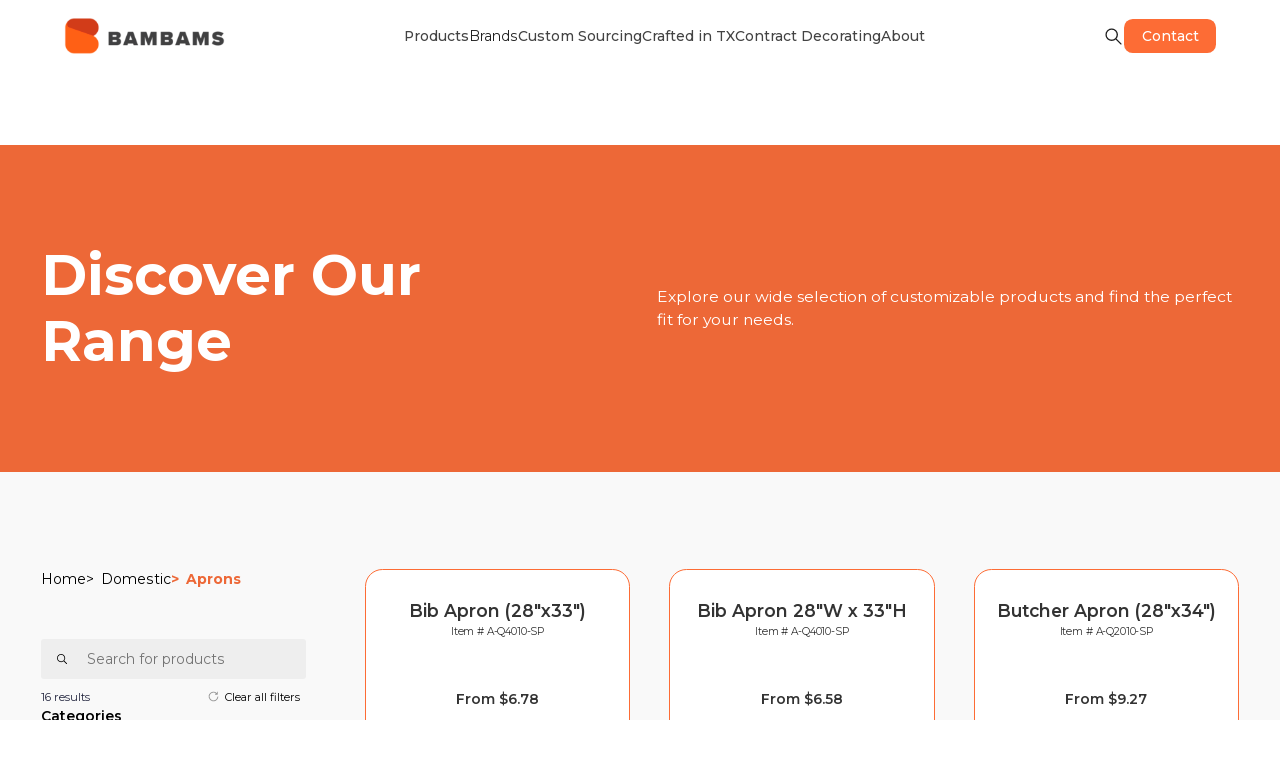

--- FILE ---
content_type: text/html; charset=utf-8
request_url: https://www.bambams.com/products?category=Domestic&subcategory=Aprons
body_size: 24417
content:
<!DOCTYPE html><!-- Last Published: Fri Jan 23 2026 14:47:33 GMT+0000 (Coordinated Universal Time) --><html data-wf-domain="www.bambams.com" data-wf-page="66796e24b91a28b8405e1ccf" data-wf-site="65b12ef36685c718053ca090" lang="en"><head><meta charset="utf-8"/><title>Products</title><meta content="Products" property="og:title"/><meta content="Products" property="twitter:title"/><meta content="width=device-width, initial-scale=1" name="viewport"/><link href="https://cdn.prod.website-files.com/65b12ef36685c718053ca090/css/bambams-staging.webflow.shared.6861478b3.min.css" rel="stylesheet" type="text/css" integrity="sha384-aGFHizPr6mRKXNI1E2D+pyW6lntv34vjEXGrvPvFkqsdZ5i6cJf4zeqcHSVkCwft" crossorigin="anonymous"/><style>@media (max-width:991px) and (min-width:768px) {html.w-mod-js:not(.w-mod-ix) [data-w-id="46e5dad0-5ae5-4d10-4f27-3b630325cbe1"] {-webkit-transform:translate3d(0, 120%, 0) scale3d(1, 1, 1) rotateX(0) rotateY(0) rotateZ(0) skew(0, 0);-moz-transform:translate3d(0, 120%, 0) scale3d(1, 1, 1) rotateX(0) rotateY(0) rotateZ(0) skew(0, 0);-ms-transform:translate3d(0, 120%, 0) scale3d(1, 1, 1) rotateX(0) rotateY(0) rotateZ(0) skew(0, 0);transform:translate3d(0, 120%, 0) scale3d(1, 1, 1) rotateX(0) rotateY(0) rotateZ(0) skew(0, 0);}}@media (max-width:767px) and (min-width:480px) {html.w-mod-js:not(.w-mod-ix) [data-w-id="46e5dad0-5ae5-4d10-4f27-3b630325cbe1"] {-webkit-transform:translate3d(0, 120%, 0) scale3d(1, 1, 1) rotateX(0) rotateY(0) rotateZ(0) skew(0, 0);-moz-transform:translate3d(0, 120%, 0) scale3d(1, 1, 1) rotateX(0) rotateY(0) rotateZ(0) skew(0, 0);-ms-transform:translate3d(0, 120%, 0) scale3d(1, 1, 1) rotateX(0) rotateY(0) rotateZ(0) skew(0, 0);transform:translate3d(0, 120%, 0) scale3d(1, 1, 1) rotateX(0) rotateY(0) rotateZ(0) skew(0, 0);}}@media (max-width:479px) {html.w-mod-js:not(.w-mod-ix) [data-w-id="46e5dad0-5ae5-4d10-4f27-3b630325cbe1"] {-webkit-transform:translate3d(0, 120%, 0) scale3d(1, 1, 1) rotateX(0) rotateY(0) rotateZ(0) skew(0, 0);-moz-transform:translate3d(0, 120%, 0) scale3d(1, 1, 1) rotateX(0) rotateY(0) rotateZ(0) skew(0, 0);-ms-transform:translate3d(0, 120%, 0) scale3d(1, 1, 1) rotateX(0) rotateY(0) rotateZ(0) skew(0, 0);transform:translate3d(0, 120%, 0) scale3d(1, 1, 1) rotateX(0) rotateY(0) rotateZ(0) skew(0, 0);}}</style><link href="https://fonts.googleapis.com" rel="preconnect"/><link href="https://fonts.gstatic.com" rel="preconnect" crossorigin="anonymous"/><script src="https://ajax.googleapis.com/ajax/libs/webfont/1.6.26/webfont.js" type="text/javascript"></script><script type="text/javascript">WebFont.load({  google: {    families: ["Montserrat:100,100italic,200,200italic,300,300italic,400,400italic,500,500italic,600,600italic,700,700italic,800,800italic,900,900italic","Droid Sans:400,700"]  }});</script><script type="text/javascript">!function(o,c){var n=c.documentElement,t=" w-mod-";n.className+=t+"js",("ontouchstart"in o||o.DocumentTouch&&c instanceof DocumentTouch)&&(n.className+=t+"touch")}(window,document);</script><link href="https://cdn.prod.website-files.com/65b12ef36685c718053ca090/65d61de1a23a77007275e49f_favicon.ico" rel="shortcut icon" type="image/x-icon"/><link href="https://cdn.prod.website-files.com/65b12ef36685c718053ca090/65b12ef36685c718053ca125_web-clip.png" rel="apple-touch-icon"/><script async="" src="https://www.googletagmanager.com/gtag/js?id=G-GF9BQ7M1RT"></script><script type="text/javascript">window.dataLayer = window.dataLayer || [];function gtag(){dataLayer.push(arguments);}gtag('set', 'developer_id.dZGVlNj', true);gtag('js', new Date());gtag('config', 'G-GF9BQ7M1RT');</script><style>
#navbar_search-model {
		opacity: 0;
 		transition: opacity 0.3s ease;
}

#navbar_search-model.active {
    display: block;
    opacity: 1;
}

body.overflow-hidden {
    overflow: hidden;
}
</style><link rel="stylesheet" href="https://cdn.jsdelivr.net/npm/@algolia/autocomplete-theme-classic/dist/theme.css">
<link rel="stylesheet" href="https://cdnjs.cloudflare.com/ajax/libs/twbs-pagination/1.4.2/jquery.twbsPagination.min.css">

<style>
  /* Global */
  [class^='ais-'] {
    box-sizing: border-box;
    font-size: 1rem;
    list-style-type: none;
  }

  a[class^='ais-'] {
    color: #000000;
    text-decoration: none;
    list-style-type: none;
  }

  [class^='ais-'][class$='--disabled'],
  [class^='ais-'][class$='--disabled'] * {
    cursor: not-allowed;
  }

  li {
    font-size: inherit;
    letter-spacing: inherit;
    margin-bottom: inherit;
    line-height: inherit;
  }


  /* Hits */
  .ais-Hits-list {
    display: grid;
    grid-template-columns: repeat(3, 1fr);
    column-gap: 2.813rem;
    row-gap: 2rem;
    padding-left: 0rem;
  }

  .ais-HierarchicalMenu-count,
  .ais-RefinementList-count {
    color: rgba(33,36,61,.8);
    letter-spacing: 1.1px;
    background-color: rgba(65,66,71,.08);
    border-radius: 4px;
    align-items: center;
    margin-left: 5.5px;
    padding: 0 4px;
    font-size: .7rem;
    font-weight: 500;
  }

  .ais-Stats-text, .ais-ClearRefinements-button {
    font-size: 0.8rem;
  }

  .clear-filters {
    display: flex;
    justify-content: center;
    flex-direction: row-reverse;
    align-items: center;
  }

  /* Landscape - Screens below 768px */
  @media (max-width: 768px) {
    .ais-Hits-list {
      grid-template-columns: repeat(2, 1fr);
    }

  }

  /* Portrait - Screens below 480px */
  @media (max-width: 480px) {
    .ais-Hits-list {
      grid-template-columns: 1fr;
    }

  }

  /* Breadcrumbs */
  .ais-Breadcrumb-list {
    display: flex;
    align-content: center;
    justify-content: flex-start;
    align-items: center;
    flex: wrap;
    column-gap: 0.5rem;
    flex-wrap: wrap;
  }

  .ais-Breadcrumb-separator {
    margin-right: 0.5rem;
  }

  .ais-HierarchicalMenu-item:last-child {
    margin-bottom: 0rem;
  }

  .ais-Breadcrumb-link,
  .ais-RefinementList-labelText,
  .ais-HierarchicalMenu-link,
  .ais-NumericMenu-labelText,
  .ais-Stats-text {
    color: #21243d;
    text-decoration: none;
    font-weight: 400;
  }

  .ais-HierarchicalMenu-link,
  .ais-NumericMenu-label {
    display: flex;
    grid-column-gap: 0.5rem;
    grid-row-gap: 0.5rem;
    justify-content: flex-start;
    align-items: center;
  }

  .ais-Breadcrumb-item.ais-Breadcrumb-item--selected {
    color: var(--colors--main-orange);
    font-weight: 700;
    margin-bottom: 0rem;
  }

  .ais-HierarchicalMenu-list,
  .ais-NumericMenu-list,
  .ais-RefinementList-list,
  .ais-Breadcrumb-list{
    list-style-type: none;
    padding-left: 0rem;
  }

  .ais-HierarchicalMenu-item--selected .ais-HierarchicalMenu-link:before {
    transform: rotate(180deg);
  }

  .ais-HierarchicalMenu-link:before {
    content: url("data:image/svg+xml,%3Csvg xmlns='http://www.w3.org/2000/svg' width='8' height='8' viewBox='0 0 8 8'%3E%3Cpath fill='%2390919E' fill-rule='nonzero' d='M0 4l4-4 4 4z'/%3E%3C/svg%3E%0A");
    height: 8px;
    width: 8px;
    justify-content: center;
    align-items: center;
    margin-right: 5.5px;
    display: flex;
  }

  .ais-HierarchicalMenu-list--child {
    padding-left: 1rem;
  }

  .ais-HierarchicalMenu-showMore,
  .ais-RefinementList-showMore {
    font-size: 0.8rem;
    margin-bottom: 0.5rem;
    margin-top: 0.8rem;
    padding: 0px 0px 1.2px 0px;
    border-bottom: 1px solid #000;
  }

  .ais-HierarchicalMenu-link {
    align-items: center;
    display: flex;
  }

  .ais-HierarchicalMenu-item {
    margin-bottom: 0.5rem;
  }

  .ais-HierarchicalMenu-link--selected {
    margin-bottom: 0.5rem;
    color: var(--colors--main-orange); 
    font-weight: 500;
  }

  .ais-RefinementList-checkbox {
    height: 1rem;
    width: 1rem;
    background-color: rgba(65,66,71,.08);
    border: none;
    border-radius: 2px;
    margin: 0 0.5rem 0 0;
    position: relative;
  }

  .ais-NumericMenu-radio {
    height: 1rem;
    width: 1rem;
    background-color: rgba(65,66,71,.08);
    margin: 0 0.5rem 0 0;
    position: relative;	
  }


  /* Search */
  .ais-SearchBox-input {
    border-color: transparent;
    min-height: 40px;
    border-radius: 3px;
    padding: 0 44px;
    color: rgba(33,36,61,.8);
    background-color: rgba(65, 66, 71, .06);
    width: 100%;
  }

  .ais-SearchBox-form {
    position: relative;
    display: flex;
    align-items: center;
    width: 100%;
  }

  .ais-SearchBox-submit {
    width: auto;
    position: absolute;
    left: 10px;
    top: auto;
  }

  .ais-SearchBox-reset {
    position: absolute;
    right: 10px;
  }

  .ais-SearchBox-loadingIndicator {
    position: absolute;
    right: 10px;
  }

  /* Pagination */
  .ais-Pagination-list {
    display: flex;
    width: 100%;
    justify-content: center;
    column-gap: 0.5rem;
  }

  .ais-Pagination-item {
    height: 38px;
    width: 38px;
    background-color: rgba(65,66,71,.08);
    display: flex;
    justify-content: center;
    align-items: center;
    border-radius: 4px;
  }

  .ais-Pagination-link {
    text-align: center;
    font-size: 0.9rem;
    color: #21243d;
    text-decoration: none;
    width: 100%;
    height: auto;
  }

</style><script src="https://cdn.prod.website-files.com/65b12ef36685c718053ca090%2F66ba5a08efe71070f98dd10a%2F67a28fb839b55ad68894dcd5%2Fgf9bq7m1rt-1.1.1.js" type="text/javascript"></script></head><body><div class="page-wrapper"><div class="global-styles w-embed"><style>
  @media screen and (min-width: 992px) and (max-width: 1440px) { html { font-size: calc(0.3348214285714286rem + 0.6696428571428571vw); }}

body {
  -webkit-font-smoothing: antialiased;
  -moz-osx-font-smoothing: grayscale;
  font-smoothing: antialiased;
  text-rendering: optimizeLegibility;
}

button {
  background-color: transparent;
}

/* Focus state style for keyboard navigation for the focusable elements */
*[tabindex]:focus-visible,
  input[type="file"]:focus-visible {
   outline: 0.125rem solid #4d65ff;
   outline-offset: 0.125rem;
}

/* Set color style to inherit */
.inherit-color * {
    color: inherit;
}

/* Get rid of top margin on first element in any rich text element */
.w-richtext > :not(div):first-child, .w-richtext > div:first-child > :first-child {
  margin-top: 0 !important;
}

/* Get rid of bottom margin on last element in any rich text element */
.w-richtext>:last-child, .w-richtext ol li:last-child, .w-richtext ul li:last-child {
	margin-bottom: 0 !important;
}


/* Make sure containers never lose their center alignment */
.container-medium,.container-small, .container-large {
	margin-right: auto !important;
  margin-left: auto !important;
}

/* Apply "..." after 3 lines of text */
.text-style-3lines {
	display: -webkit-box;
	overflow: hidden;
	-webkit-line-clamp: 3;
	-webkit-box-orient: vertical;
}

/* Apply "..." after 2 lines of text */
.text-style-2lines {
	display: -webkit-box;
	overflow: hidden;
	-webkit-line-clamp: 2;
	-webkit-box-orient: vertical;
}

/* Adds inline flex display */
.display-inlineflex {
  display: inline-flex;
}

/* These classes are never overwritten */
.hide {
  display: none !important;
}

@media screen and (max-width: 991px) {
    .hide, .hide-tablet {
        display: none !important;
    }
}
  @media screen and (max-width: 767px) {
    .hide-mobile-landscape{
      display: none !important;
    }
}
  @media screen and (max-width: 479px) {
    .hide-mobile{
      display: none !important;
    }
}
 
.margin-0 {
  margin: 0rem !important;
}
  
.padding-0 {
  padding: 0rem !important;
}

.spacing-clean {
padding: 0rem !important;
margin: 0rem !important;
}

.margin-top {
  margin-right: 0rem !important;
  margin-bottom: 0rem !important;
  margin-left: 0rem !important;
}

.padding-top {
  padding-right: 0rem !important;
  padding-bottom: 0rem !important;
  padding-left: 0rem !important;
}
  
.margin-right {
  margin-top: 0rem !important;
  margin-bottom: 0rem !important;
  margin-left: 0rem !important;
}

.padding-right {
  padding-top: 0rem !important;
  padding-bottom: 0rem !important;
  padding-left: 0rem !important;
}

.margin-bottom {
  margin-top: 0rem !important;
  margin-right: 0rem !important;
  margin-left: 0rem !important;
}

.padding-bottom {
  padding-top: 0rem !important;
  padding-right: 0rem !important;
  padding-left: 0rem !important;
}

.margin-left {
  margin-top: 0rem !important;
  margin-right: 0rem !important;
  margin-bottom: 0rem !important;
}
  
.padding-left {
  padding-top: 0rem !important;
  padding-right: 0rem !important;
  padding-bottom: 0rem !important;
}
  
.margin-horizontal {
  margin-top: 0rem !important;
  margin-bottom: 0rem !important;
}

.padding-horizontal {
  padding-top: 0rem !important;
  padding-bottom: 0rem !important;
}

.margin-vertical {
  margin-right: 0rem !important;
  margin-left: 0rem !important;
}
  
.padding-vertical {
  padding-right: 0rem !important;
  padding-left: 0rem !important;
}

.product_link {
	z-index: 10;
  position: absolute;
  top: 0%;
  bottom: 0%;
  left: 0%;
  right: 0%;
}
</style></div><div data-animation="default" class="navbar_component w-nav" data-easing2="ease" fs-scrolldisable-element="smart-nav" data-easing="ease" data-collapse="medium" data-w-id="27afc6c5-2ec2-a51c-6973-da244967b03f" role="banner" data-duration="400"><div class="navbar_container"><a href="/" class="navbar_logo-link w-nav-brand"><img src="https://cdn.prod.website-files.com/65b12ef36685c718053ca090/65b2010a2ddfaaa6b81af366_BamBams%20Logo.svg" loading="lazy" alt="" class="navbar_logo"/></a><nav role="navigation" class="navbar_menu w-nav-menu"><div data-hover="true" data-delay="300" data-w-id="27afc6c5-2ec2-a51c-6973-da244967b044" class="navbar_dropdown w-dropdown"><div class="navbar_dropdown-toggle w-dropdown-toggle"><div>Products</div><div class="dropdown-chevron desktop-hide w-embed"><svg width=" 100%" height=" 100%" viewBox="0 0 16 16" fill="none" xmlns="http://www.w3.org/2000/svg">
<path fill-rule="evenodd" clip-rule="evenodd" d="M2.55806 6.29544C2.46043 6.19781 2.46043 6.03952 2.55806 5.94189L3.44195 5.058C3.53958 4.96037 3.69787 4.96037 3.7955 5.058L8.00001 9.26251L12.2045 5.058C12.3021 4.96037 12.4604 4.96037 12.5581 5.058L13.4419 5.94189C13.5396 6.03952 13.5396 6.19781 13.4419 6.29544L8.17678 11.5606C8.07915 11.6582 7.92086 11.6582 7.82323 11.5606L2.55806 6.29544Z" fill="currentColor"/>
</svg></div></div><nav class="navbar_dropdown-list w-dropdown-list"><div class="navbar_container align-top"><div class="navbar_content"><div class="navbar_content-left"><div id="navbar_categories" class="navbar_categories-list"><div class="navbar_category-menu"><a href="/products?category=Accessories" class="navbar_category-link w-inline-block"><div>Accessories</div><div class="navbar_categories-icon w-embed"><svg width="100%" height="100%" viewBox="0 0 8 12" fill="none" xmlns="http://www.w3.org/2000/svg">
<path d="M1.535 1.53516L6 6.00016L1.535 10.4652" stroke="currentColor" stroke-opacity="1" stroke-width="2"/>
</svg></div></a><div class="navbar_category-submenu open"><div class="navbar_subcategory-title">Accessories</div><div id="w-node-_8ea3a0a0-7ccc-cf86-b71a-c7361d7453e1-4967b03f" class="navbar_subcategories-list"><a id="w-node-_34e9ccc3-2daa-8298-7968-f9157e70162a-4967b03f" href="/products?category=Accessories&amp;subcategory=Blankets" class="navbar_subcategory-link w-inline-block"><div>Blankets</div></a><a id="w-node-_8ea3a0a0-7ccc-cf86-b71a-c7361d7453e2-4967b03f" href="/products?category=Accessories&amp;subcategory=Car%2520Accessories" class="navbar_subcategory-link w-inline-block"><div>Car Accessories</div></a><a href="/products?category=Accessories&amp;subcategory=Coins%2520%2526%2520Medallions" class="navbar_subcategory-link w-inline-block"><div>Coins &amp; Medallions</div></a><a href="/products?category=Accessories&amp;subcategory=Decals" class="navbar_subcategory-link w-inline-block"><div>Decals</div></a><a href="/products?category=Accessories&amp;subcategory=Games" class="navbar_subcategory-link w-inline-block"><div>Games</div></a><a href="/products?category=Accessories&amp;subcategory=Healthcare" class="navbar_subcategory-link w-inline-block"><div>Healthcare</div></a><a href="/products?category=Accessories&amp;subcategory=Home%2520%2526%2520Kitchen" class="navbar_subcategory-link w-inline-block"><div>Home &amp; Kitchen</div></a><a href="/products?category=Accessories&amp;subcategory=Keychains%2520%2526%2520Bottle%2520Openers" class="navbar_subcategory-link w-inline-block"><div>Keychains &amp; Bottle Openers</div></a><a href="/products?category=Accessories&amp;subcategory=Lanyards" class="navbar_subcategory-link w-inline-block"><div>Lanyards</div></a><a href="/products?category=Accessories&amp;subcategory=Lapel%2520Pins" class="navbar_subcategory-link w-inline-block"><div>Lapel Pins</div></a><a id="w-node-d8d4dec0-6e67-55d8-9d3c-c98364d12e5a-4967b03f" href="/products?category=Accessories&amp;subcategory=Magnets" class="navbar_subcategory-link w-inline-block"><div>Magnets</div></a><a href="/products?category=Accessories&amp;subcategory=Ornaments%2520%2526%2520Holiday" class="navbar_subcategory-link w-inline-block"><div>Ornaments &amp; Holiday</div></a><a href="/products?category=Accessories&amp;subcategory=Patches" class="navbar_subcategory-link w-inline-block"><div>Patches</div></a><a href="/products?category=Accessories&amp;subcategory=Pens" class="navbar_subcategory-link w-inline-block"><div>Pens</div></a><a href="/products?category=Accessories&amp;subcategory=Pet%2520Products" class="navbar_subcategory-link w-inline-block"><div>Pet Products</div></a><a href="/products?category=Accessories&amp;subcategory=Tech" class="navbar_subcategory-link w-inline-block"><div>Tech</div></a><a href="/products?category=Accessories&amp;subcategory=Towels" class="navbar_subcategory-link w-inline-block"><div>Towels</div></a><a href="/products?category=Accessories&amp;subcategory=Travel" class="navbar_subcategory-link w-inline-block"><div>Travel</div></a></div></div></div><div class="navbar_category-menu"><a href="/products?category=Apparel" class="navbar_category-link w-inline-block"><div>Apparel</div><div class="navbar_categories-icon w-embed"><svg width="100%" height="100%" viewBox="0 0 8 12" fill="none" xmlns="http://www.w3.org/2000/svg">
<path d="M1.535 1.53516L6 6.00016L1.535 10.4652" stroke="currentColor" stroke-opacity="1" stroke-width="2"/>
</svg></div></a><div class="navbar_category-submenu"><div class="navbar_subcategory-title">Apparel</div><div id="w-node-_8ea3a0a0-7ccc-cf86-b71a-c7361d7453fc-4967b03f" class="navbar_subcategories-list"><a id="w-node-_8ea3a0a0-7ccc-cf86-b71a-c7361d7453fd-4967b03f" href="/products?category=Apparel&amp;subcategory=Cut%2520%2526%2520Sew" class="navbar_subcategory-link w-inline-block"><div>Cut &amp; Sew</div></a><a href="/products?category=Apparel&amp;subcategory=Hoodies" class="navbar_subcategory-link w-inline-block"><div>Hoodies</div></a><a href="/products?category=Apparel&amp;subcategory=Jackets" class="navbar_subcategory-link w-inline-block"><div>Jackets</div></a><a href="/products?category=Apparel&amp;subcategory=Outdoor" class="navbar_subcategory-link w-inline-block"><div>Outdoor</div></a><a href="/products?category=Apparel&amp;subcategory=Polos" class="navbar_subcategory-link w-inline-block"><div>Polos</div></a><a href="/products?category=Apparel&amp;subcategory=Scarves" class="navbar_subcategory-link w-inline-block"><div>Scarves</div></a><a href="/products?category=Apparel&amp;subcategory=Socks" class="navbar_subcategory-link w-inline-block"><div>Socks</div></a><a href="/products?category=Apparel&amp;subcategory=Tags" class="navbar_subcategory-link w-inline-block"><div>Tags</div></a><a href="https://bambams-staging.webflow.io/products?category=Apparel&amp;subcategory=Tank%2520Tops" class="navbar_subcategory-link w-inline-block"><div>Tank Tops</div></a></div></div></div><div class="navbar_category-menu"><a href="/products?category=Bags" class="navbar_category-link w-inline-block"><div>Bags</div><div class="navbar_categories-icon w-embed"><svg width="100%" height="100%" viewBox="0 0 8 12" fill="none" xmlns="http://www.w3.org/2000/svg">
<path d="M1.535 1.53516L6 6.00016L1.535 10.4652" stroke="currentColor" stroke-opacity="1" stroke-width="2"/>
</svg></div></a><div class="navbar_category-submenu"><div class="navbar_subcategory-title">Bags</div><div id="w-node-_8ea3a0a0-7ccc-cf86-b71a-c7361d745417-4967b03f" class="navbar_subcategories-list"><a id="w-node-_8ea3a0a0-7ccc-cf86-b71a-c7361d745418-4967b03f" href="/products?category=Bags&amp;subcategory=Accessory%2520Pouches" class="navbar_subcategory-link w-inline-block"><div>Accessory Pouches</div></a><a href="/products?category=Bags&amp;subcategory=Backpacks" class="navbar_subcategory-link w-inline-block"><div>Backpacks</div></a><a href="/products?category=Bags&amp;subcategory=Coolers" class="navbar_subcategory-link w-inline-block"><div>Coolers</div></a><a href="/products?category=Bags&amp;subcategory=Drawstring%2520Bags" class="navbar_subcategory-link w-inline-block"><div>Drawstring Bags</div></a><a href="/products?category=Bags&amp;subcategory=Duffle%2520Bags" class="navbar_subcategory-link w-inline-block"><div>Duffle Bags</div></a><a href="/products?category=Bags&amp;subcategory=Laundry%2520Bags" class="navbar_subcategory-link w-inline-block"><div>Laundry Bags</div></a><a href="/products?category=Bags&amp;subcategory=Merchandise%2520Bags" class="navbar_subcategory-link w-inline-block"><div>Merchandise Bags</div></a><a href="/products?category=Bags&amp;subcategory=Tote%2520Bags" class="navbar_subcategory-link w-inline-block"><div>Tote Bags</div></a></div></div></div><div class="navbar_category-menu"><a href="/products?category=Bolt" class="navbar_category-link w-inline-block"><div>Bolt</div><div class="navbar_categories-icon w-embed"><svg width="100%" height="100%" viewBox="0 0 8 12" fill="none" xmlns="http://www.w3.org/2000/svg">
<path d="M1.535 1.53516L6 6.00016L1.535 10.4652" stroke="currentColor" stroke-opacity="1" stroke-width="2"/>
</svg></div></a><div class="navbar_category-submenu"><div class="navbar_subcategory-title">Bolt</div></div></div><div class="navbar_category-menu"><a href="/products?category=Sports%2520%2526%2520Outdoor" class="navbar_category-link w-inline-block"><div>Cheering, Sports &amp; Outdoor</div><div class="navbar_categories-icon w-embed"><svg width="100%" height="100%" viewBox="0 0 8 12" fill="none" xmlns="http://www.w3.org/2000/svg">
<path d="M1.535 1.53516L6 6.00016L1.535 10.4652" stroke="currentColor" stroke-opacity="1" stroke-width="2"/>
</svg></div></a><div class="navbar_category-submenu"><div class="navbar_subcategory-title">Sports &amp; Outdoor</div><div id="w-node-f875e9a1-cc8b-c728-5a40-abbfccd4fa5d-4967b03f" class="navbar_subcategories-list"><a id="w-node-f875e9a1-cc8b-c728-5a40-abbfccd4fa5e-4967b03f" href="/products?category=Sports%2520%2526%2520Outdoor&amp;subcategory=Bammies" class="navbar_subcategory-link w-inline-block"><div>Bammies</div></a><a href="/products?category=Sports%2520%2526%2520Outdoor&amp;subcategory=Bandanas" class="navbar_subcategory-link w-inline-block"><div>Bandanas</div></a><a href="/products?category=Sports%2520%2526%2520Outdoor&amp;subcategory=Blankets" class="navbar_subcategory-link w-inline-block"><div>Blankets</div></a><a href="/products?category=Sports%2520%2526%2520Outdoor&amp;subcategory=Can%2520Coolers" class="navbar_subcategory-link w-inline-block"><div>Can Coolers</div></a><a href="/products?category=Sports%2520%2526%2520Outdoor&amp;subcategory=Cheering%2520%2526%2520Inflatables" class="navbar_subcategory-link w-inline-block"><div>Cheering &amp; Inflatables</div></a><a href="/products?category=Sports%2520%2526%2520Outdoor&amp;subcategory=Coolers" class="navbar_subcategory-link w-inline-block"><div>Coolers</div></a><a href="/products?category=Sports%2520%2526%2520Outdoor&amp;subcategory=Flags%2520%2526%2520Banners" class="navbar_subcategory-link w-inline-block"><div>Flags &amp; Banners</div></a><a href="/products?category=Sports%2520%2526%2520Outdoor&amp;subcategory=Golf%2520Tools" class="navbar_subcategory-link w-inline-block"><div>Golf Tools</div></a><a href="/products?category=Sports%2520%2526%2520Outdoor&amp;subcategory=Medals" class="navbar_subcategory-link w-inline-block"><div>Medals</div></a><a href="/products?category=Sports%2520%2526%2520Outdoor&amp;subcategory=Outdoor%2520Blankets" class="navbar_subcategory-link w-inline-block"><div>Outdoor Blankets</div></a><a href="/products?category=Sports%2520%2526%2520Outdoor&amp;subcategory=Pennants" class="navbar_subcategory-link w-inline-block"><div>Pennants</div></a><a href="/products?category=Sports%2520%2526%2520Outdoor&amp;subcategory=Rally%2520Towels" class="navbar_subcategory-link w-inline-block"><div>Rally Towels</div></a><a href="/products?category=Sports%2520%2526%2520Outdoor&amp;subcategory=Sports%2520Balls" class="navbar_subcategory-link w-inline-block"><div>Sports Balls</div></a><a href="/products?category=Sports%2520%2526%2520Outdoor&amp;subcategory=Towels" class="navbar_subcategory-link w-inline-block"><div>Towels</div></a></div></div></div><div class="navbar_category-menu"><a href="/products?category=Coolers" class="navbar_category-link w-inline-block"><div>Coolers</div><div class="navbar_categories-icon w-embed"><svg width="100%" height="100%" viewBox="0 0 8 12" fill="none" xmlns="http://www.w3.org/2000/svg">
<path d="M1.535 1.53516L6 6.00016L1.535 10.4652" stroke="currentColor" stroke-opacity="1" stroke-width="2"/>
</svg></div></a><div class="navbar_category-submenu"><div class="navbar_subcategory-title">Coolers</div><div id="w-node-_26edfa1d-d35d-20fa-6114-74a8b798e0ce-4967b03f" class="navbar_subcategories-list"><a id="w-node-_26edfa1d-d35d-20fa-6114-74a8b798e0cf-4967b03f" href="/products?category=Coolers&amp;subcategory=Igloo%2520Coolers" class="navbar_subcategory-link w-inline-block"><div>Igloo Coolers</div></a><a href="/products?category=Coolers&amp;subcategory=Hardside%2520Coolers" class="navbar_subcategory-link w-inline-block"><div>Hardside Coolers</div></a><a href="/products?category=Coolers&amp;subcategory=Softside%2520Coolers" class="navbar_subcategory-link w-inline-block"><div>Softside Coolers</div></a><a href="/products?category=Coolers&amp;subcategory=Rotomolded%2520Coolers" class="navbar_subcategory-link w-inline-block"><div>Rotomolded Coolers</div></a><a href="/products?category=Coolers&amp;subcategory=Cedar%2520Collection" class="navbar_subcategory-link w-inline-block"><div>Cedar Collection</div></a><a href="/products?category=Coolers&amp;subcategory=Can%2520Coolers" class="navbar_subcategory-link w-inline-block"><div>Can Coolers</div></a></div></div></div><div class="navbar_category-menu"><a href="/products?category=Domestic" class="navbar_category-link w-inline-block"><div>Domestic</div><div class="navbar_categories-icon w-embed"><svg width="100%" height="100%" viewBox="0 0 8 12" fill="none" xmlns="http://www.w3.org/2000/svg">
<path d="M1.535 1.53516L6 6.00016L1.535 10.4652" stroke="currentColor" stroke-opacity="1" stroke-width="2"/>
</svg></div></a><div class="navbar_category-submenu"><div class="navbar_subcategory-title">Domestic</div><div id="w-node-_740ae3f6-1822-5677-ab78-8944ca496610-4967b03f" class="navbar_subcategories-list"><a href="/products?category=Domestic&amp;subcategory=Aprons" class="navbar_subcategory-link w-inline-block"><div>Aprons</div></a><a href="/products?category=Domestic&amp;subcategory=Bags" class="navbar_subcategory-link w-inline-block"><div>Bags</div></a><a href="/products?category=Domestic&amp;subcategory=BamBams" class="navbar_subcategory-link w-inline-block"><div>BamBams</div></a><a href="/products?category=Domestic&amp;subcategory=Beanies" class="navbar_subcategory-link w-inline-block"><div>Beanies</div></a><a href="https://bambams-staging.webflow.io/products?category=Domestic&amp;subcategory=Blankets" class="navbar_subcategory-link w-inline-block"><div>Blankets</div></a><a href="/products?category=Domestic&amp;subcategory=Capes%2520%2526%2520Ponchos" class="navbar_subcategory-link w-inline-block"><div>Capes &amp; Ponchos</div></a><a href="/products?category=Domestic&amp;subcategory=Hats" class="navbar_subcategory-link w-inline-block"><div>Hats</div></a><a href="/products?category=Domestic&amp;subcategory=Scarves" class="navbar_subcategory-link w-inline-block"><div>Scarves</div></a></div></div></div><div class="navbar_category-menu"><a href="/products?category=Drinkware" class="navbar_category-link w-inline-block"><div>Drinkware</div><div class="navbar_categories-icon w-embed"><svg width="100%" height="100%" viewBox="0 0 8 12" fill="none" xmlns="http://www.w3.org/2000/svg">
<path d="M1.535 1.53516L6 6.00016L1.535 10.4652" stroke="currentColor" stroke-opacity="1" stroke-width="2"/>
</svg></div></a><div class="navbar_category-submenu"><div class="navbar_subcategory-title">Drinkware</div><div id="w-node-_64185667-69bd-2373-cef3-25cb36ec39e3-4967b03f" class="navbar_subcategories-list"><a id="w-node-_64185667-69bd-2373-cef3-25cb36ec39e4-4967b03f" href="/products?category=Drinkware&amp;subcategory=2drink" class="navbar_subcategory-link w-inline-block"><div>2drink</div></a><a id="w-node-e69fef2a-2de6-bd50-a00a-296b93837283-4967b03f" href="/products?category=Drinkware&amp;subcategory=Beverage%2520Holders" class="navbar_subcategory-link w-inline-block"><div>Beverage Insulators</div></a><a href="/products?category=Drinkware&amp;subcategory=Bottles" class="navbar_subcategory-link w-inline-block"><div>Bottles</div></a><a href="/products?category=Drinkware&amp;subcategory=Cups" class="navbar_subcategory-link w-inline-block"><div>Cups</div></a><a href="/products?category=Drinkware&amp;subcategory=Growlers" class="navbar_subcategory-link w-inline-block"><div>Growlers</div></a><a href="/products?category=Drinkware&amp;subcategory=Mugs" class="navbar_subcategory-link w-inline-block"><div>Mugs</div></a><a href="/products?category=Drinkware&amp;subcategory=Tumblers" class="navbar_subcategory-link w-inline-block"><div>Tumblers</div></a></div></div></div><div class="navbar_category-menu"><a href="/products?category=Golf" class="navbar_category-link w-inline-block"><div>Golf</div><div class="navbar_categories-icon w-embed"><svg width="100%" height="100%" viewBox="0 0 8 12" fill="none" xmlns="http://www.w3.org/2000/svg">
<path d="M1.535 1.53516L6 6.00016L1.535 10.4652" stroke="currentColor" stroke-opacity="1" stroke-width="2"/>
</svg></div></a><div class="navbar_category-submenu"><div class="navbar_subcategory-title">Golf</div><div id="w-node-d831aac3-a862-dc59-a882-c2457b9f318b-4967b03f" class="navbar_subcategories-list"><a id="w-node-d831aac3-a862-dc59-a882-c2457b9f318c-4967b03f" href="/products?category=Golf&amp;subcategory=Headcovers" class="navbar_subcategory-link w-inline-block"><div>Headcovers</div></a></div></div></div><div class="navbar_category-menu"><a href="/products?category=Headwear" class="navbar_category-link w-inline-block"><div>Headwear</div><div class="navbar_categories-icon w-embed"><svg width="100%" height="100%" viewBox="0 0 8 12" fill="none" xmlns="http://www.w3.org/2000/svg">
<path d="M1.535 1.53516L6 6.00016L1.535 10.4652" stroke="currentColor" stroke-opacity="1" stroke-width="2"/>
</svg></div></a><div class="navbar_category-submenu"><div class="navbar_subcategory-title">Headwear</div><div id="w-node-dad3965d-2471-ba65-68a7-06a28cc65d87-4967b03f" class="navbar_subcategories-list"><a id="w-node-dad3965d-2471-ba65-68a7-06a28cc65d88-4967b03f" href="/products?category=Headwear&amp;subcategory=Bammies" class="navbar_subcategory-link w-inline-block"><div>Bammies</div></a><a href="/products?category=Headwear&amp;subcategory=Beanies" class="navbar_subcategory-link w-inline-block"><div>Beanies</div></a><a href="/products?category=Headwear&amp;subcategory=Hats" class="navbar_subcategory-link w-inline-block"><div>Hats</div></a><a href="/products?category=Headwear&amp;subcategory=Headbands" class="navbar_subcategory-link w-inline-block"><div>Headbands</div></a><a href="/products?category=Headwear&amp;subcategory=Masks" class="navbar_subcategory-link w-inline-block"><div>Masks</div></a></div></div></div><div class="navbar_category-menu"><a href="/products?category=Igloo" class="navbar_category-link w-inline-block"><div>Igloo</div><div class="navbar_categories-icon w-embed"><svg width="100%" height="100%" viewBox="0 0 8 12" fill="none" xmlns="http://www.w3.org/2000/svg">
<path d="M1.535 1.53516L6 6.00016L1.535 10.4652" stroke="currentColor" stroke-opacity="1" stroke-width="2"/>
</svg></div></a><div class="navbar_category-submenu"><div class="navbar_subcategory-title">Igloo</div><div id="w-node-_3f721946-7c66-efc5-9ba2-889a1fdbf4d3-4967b03f" class="navbar_subcategories-list"><a id="w-node-_3f721946-7c66-efc5-9ba2-889a1fdbf4d4-4967b03f" href="/products?category=Igloo&amp;subcategory=Beverage%2520%2526%2520Jugs" class="navbar_subcategory-link w-inline-block"><div>Beverage &amp; Jugs</div></a><a href="/products?category=Igloo&amp;subcategory=Drinkware" class="navbar_subcategory-link w-inline-block"><div>Drinkware</div></a><a href="/products?category=Igloo&amp;subcategory=Hardside%2520Coolers" class="navbar_subcategory-link w-inline-block"><div>Hardside Coolers</div></a><a href="/products?category=Igloo&amp;subcategory=Softside%2520Coolers" class="navbar_subcategory-link w-inline-block"><div>Softside Coolers</div></a></div></div></div><div class="navbar_category-menu"><a href="/products?category=Print" class="navbar_category-link w-inline-block"><div>Print</div><div class="navbar_categories-icon w-embed"><svg width="100%" height="100%" viewBox="0 0 8 12" fill="none" xmlns="http://www.w3.org/2000/svg">
<path d="M1.535 1.53516L6 6.00016L1.535 10.4652" stroke="currentColor" stroke-opacity="1" stroke-width="2"/>
</svg></div></a><div class="navbar_category-submenu"><div class="navbar_subcategory-title">Print</div><div id="w-node-_0070b6ba-0c89-d764-5894-49b35d9c8cd8-4967b03f" class="navbar_subcategories-list"><a id="w-node-_0070b6ba-0c89-d764-5894-49b35d9c8cd9-4967b03f" href="/products?category=Print&amp;subcategory=Flyers" class="navbar_subcategory-link w-inline-block"><div>Flyers</div></a><a href="/products?category=Print&amp;subcategory=Folders" class="navbar_subcategory-link w-inline-block"><div>Folders</div></a><a href="/products?category=Print&amp;subcategory=Large%2520Check" class="navbar_subcategory-link w-inline-block"><div>Large Check</div></a><a href="/products?category=Print&amp;subcategory=Menus" class="navbar_subcategory-link w-inline-block"><div>Menus</div></a><a href="/products?category=Print&amp;subcategory=Packaging" class="navbar_subcategory-link w-inline-block"><div>Packaging</div></a><a href="/products?category=Print&amp;subcategory=Post%2520Cards" class="navbar_subcategory-link w-inline-block"><div>Post Cards</div></a><a href="/products?category=Print&amp;subcategory=Posters" class="navbar_subcategory-link w-inline-block"><div>Posters</div></a><a href="/products?category=Print&amp;subcategory=Table%2520Display" class="navbar_subcategory-link w-inline-block"><div>Table Displays</div></a><a href="/products?category=Print&amp;subcategory=Tags" class="navbar_subcategory-link w-inline-block"><div>Tags</div></a></div></div></div><div class="navbar_category-menu"><a href="/products?category=Rush" class="navbar_category-link w-inline-block"><div>Rush</div><div class="navbar_categories-icon w-embed"><svg width="100%" height="100%" viewBox="0 0 8 12" fill="none" xmlns="http://www.w3.org/2000/svg">
<path d="M1.535 1.53516L6 6.00016L1.535 10.4652" stroke="currentColor" stroke-opacity="1" stroke-width="2"/>
</svg></div></a><div class="navbar_category-submenu"><div class="navbar_subcategory-title">Rush</div><div id="w-node-_054ef6e3-5bf0-5090-8dfc-c417446b22cf-4967b03f" class="navbar_subcategories-list"><a id="w-node-_054ef6e3-5bf0-5090-8dfc-c417446b22d0-4967b03f" href="/products?category=Rush&amp;subcategory=3%2520Day%2520Rush" class="navbar_subcategory-link w-inline-block"><div>3 Day Rush</div></a><a id="w-node-_5260a498-a434-845c-029e-073120054ac9-4967b03f" href="/products?category=Rush&amp;subcategory=Bags" class="navbar_subcategory-link w-inline-block"><div>Bags</div></a><a href="/products?category=Rush&amp;subcategory=BamBams" class="navbar_subcategory-link w-inline-block"><div>BamBams</div></a><a href="/products?category=Rush&amp;subcategory=Capes" class="navbar_subcategory-link w-inline-block"><div>Capes</div></a><a href="/products?category=Rush&amp;subcategory=Drawstring%2520Bags" class="navbar_subcategory-link w-inline-block"><div>Drawstring Bags</div></a></div></div></div><div class="navbar_category-menu"><a href="/products?category=Signs%2520%2526%2520Displays" class="navbar_category-link w-inline-block"><div>Signs &amp; Displays</div><div class="navbar_categories-icon w-embed"><svg width="100%" height="100%" viewBox="0 0 8 12" fill="none" xmlns="http://www.w3.org/2000/svg">
<path d="M1.535 1.53516L6 6.00016L1.535 10.4652" stroke="currentColor" stroke-opacity="1" stroke-width="2"/>
</svg></div></a><div class="navbar_category-submenu"><div class="navbar_subcategory-title">Signs &amp; Displays</div><div id="w-node-eea81a6b-761e-490f-b82b-409401bf4c2b-4967b03f" class="navbar_subcategories-list"><a id="w-node-eea81a6b-761e-490f-b82b-409401bf4c2c-4967b03f" href="/products?category=Signs%2520%2526%2520Displays&amp;subcategory=Aluminum" class="navbar_subcategory-link w-inline-block"><div>Aluminum</div></a><a href="/products?category=Signs%2520%2526%2520Displays&amp;subcategory=Coroplast" class="navbar_subcategory-link w-inline-block"><div>Coroplast</div></a><a href="/products?category=Signs%2520%2526%2520Displays&amp;subcategory=Displays" class="navbar_subcategory-link w-inline-block"><div>Displays</div></a><a href="/products?category=Signs%2520%2526%2520Displays&amp;subcategory=Posters" class="navbar_subcategory-link w-inline-block"><div>Posters</div></a><a href="/products?category=Signs%2520%2526%2520Displays&amp;subcategory=Signs" class="navbar_subcategory-link w-inline-block"><div>Signs</div></a><a href="/products?category=Signs%2520%2526%2520Displays&amp;subcategory=Vinyl%2520Banners" class="navbar_subcategory-link w-inline-block"><div>Vinyl Banners</div></a></div></div></div><div class="navbar_category-menu"><a href="/products?category=Sustainable%2520%252F%2520Eco-Friendly" class="navbar_category-link w-inline-block"><div>Sustainable / Eco-Friendly</div><div class="navbar_categories-icon w-embed"><svg width="100%" height="100%" viewBox="0 0 8 12" fill="none" xmlns="http://www.w3.org/2000/svg">
<path d="M1.535 1.53516L6 6.00016L1.535 10.4652" stroke="currentColor" stroke-opacity="1" stroke-width="2"/>
</svg></div></a><div class="navbar_category-submenu"><div class="navbar_subcategory-title">Sustainable / Eco-Friendly</div><div id="w-node-_87bf7f5b-78c0-3573-6de1-6a89e5760dd9-4967b03f" class="navbar_subcategories-list"><a id="w-node-_87bf7f5b-78c0-3573-6de1-6a89e5760dda-4967b03f" href="/products?category=Sustainable%2520%252F%2520Eco-Friendly&amp;subcategory=Bags" class="navbar_subcategory-link w-inline-block"><div>Bags</div></a><a href="/products?category=Sustainable%2520%252F%2520Eco-Friendly&amp;subcategory=Lanyards" class="navbar_subcategory-link w-inline-block"><div>Lanyards</div></a><a href="/products?category=Sustainable%2520%252F%2520Eco-Friendly&amp;subcategory=RPET%2520Shirts" class="navbar_subcategory-link w-inline-block"><div>RPET Shirts</div></a><a href="/products?category=Sustainable%2520%252F%2520Eco-Friendly&amp;subcategory=Shoelaces" class="navbar_subcategory-link w-inline-block"><div>Shoelaces</div></a></div></div></div><div class="navbar_category-menu"><a href="/products?category=Wearables" class="navbar_category-link w-inline-block"><div>Wearables</div><div class="navbar_categories-icon w-embed"><svg width="100%" height="100%" viewBox="0 0 8 12" fill="none" xmlns="http://www.w3.org/2000/svg">
<path d="M1.535 1.53516L6 6.00016L1.535 10.4652" stroke="currentColor" stroke-opacity="1" stroke-width="2"/>
</svg></div></a><div class="navbar_category-submenu"><div class="navbar_subcategory-title">Wearables</div><div id="w-node-_49a1955e-5c60-7df7-93b9-fe944ef8e753-4967b03f" class="navbar_subcategories-list"><a id="w-node-_49a1955e-5c60-7df7-93b9-fe944ef8e754-4967b03f" href="/products?category=Wearables&amp;subcategory=Aprons" class="navbar_subcategory-link w-inline-block"><div>Aprons</div></a><a href="/products?category=Wearables&amp;subcategory=Armbands%2520%2526%2520Belts" class="navbar_subcategory-link w-inline-block"><div>Armbands &amp; Belts</div></a><a href="/products?category=Wearables&amp;subcategory=Bammies" class="navbar_subcategory-link w-inline-block"><div>Bammies</div></a><a href="/products?category=Wearables&amp;subcategory=Bandanas" class="navbar_subcategory-link w-inline-block"><div>Bandanas</div></a><a href="/products?category=Wearables&amp;subcategory=Bracelets" class="navbar_subcategory-link w-inline-block"><div>Bracelets</div></a><a href="/products?category=Wearables&amp;subcategory=Capes" class="navbar_subcategory-link w-inline-block"><div>Capes</div></a><a href="/products?category=Wearables&amp;subcategory=Gloves" class="navbar_subcategory-link w-inline-block"><div>Gloves</div></a><a href="/products?category=Wearables&amp;subcategory=Neck%2520Ties" class="navbar_subcategory-link w-inline-block"><div>Neck Ties</div></a><a href="/products?category=Wearables&amp;subcategory=Rings%2520%2526%2520Necklaces" class="navbar_subcategory-link w-inline-block"><div>Rings &amp; Necklaces</div></a><a href="/products?category=Wearables&amp;subcategory=Scarves" class="navbar_subcategory-link w-inline-block"><div>Scarves</div></a><a href="/products?category=Wearables&amp;subcategory=Shoelaces" class="navbar_subcategory-link w-inline-block"><div>Shoelaces</div></a><a href="/products?category=Wearables&amp;subcategory=Socks" class="navbar_subcategory-link w-inline-block"><div>Socks</div></a><a href="/products?category=Wearables&amp;subcategory=Sunglasses" class="navbar_subcategory-link w-inline-block"><div>Sunglasses</div></a></div></div></div></div></div><div class="navbar_content-right"><div class="navbar_content-wrap"><div class="navbar_img-wrap"><img src="https://cdn.prod.website-files.com/65b12ef36685c718053ca090/65b4ec99471ce9630a587d70_Headwear-bambams.png" loading="lazy" alt="" class="navbar_img"/></div><div class="button-group is-center"><a href="/products" aria-current="page" class="button width-200 w-button w--current">View All Products</a></div></div></div></div></div></nav></div><div data-delay="0" data-hover="true" data-w-id="e2157bf2-853b-7e8a-2b93-063fa8f79971" class="dropdown-wrapper w-dropdown"><div class="dropdown-toggle w-dropdown-toggle"><div class="navbar_text">Brands</div></div><nav class="dropdown-column-wrapper w-dropdown-list"><div class="dropdown-pd"><div class="w-layout-grid grid-1-column dropdown-link-column"><a href="https://www.bambams.com/products?category=Drinkware&amp;subcategory=2drink" class="dropdown-link w-dropdown-link">2drink</a><a href="https://www.bambams.com/products?category=Igloo" class="dropdown-link w-dropdown-link">Igloo</a><a href="https://www.bambams.com/products?category=Coolers&amp;subcategory=FRIO%2520Softside" class="dropdown-link w-dropdown-link">Frio</a><a id="w-node-a1610bbd-998e-e9f9-c192-38d549c3f481-4967b03f" href="https://www.bambams.com/products?category=Texas%2520Ferrell" class="dropdown-link-2 w-dropdown-link">Ferrell</a></div></div></nav></div><a href="/custom-sourcing" class="navbar_link w-nav-link">Custom Sourcing</a><div data-hover="true" data-delay="300" class="navbar_dropdown w-dropdown"><div class="navbar_dropdown-toggle w-dropdown-toggle"><div>Crafted in TX</div><div class="dropdown-chevron desktop-hide w-embed"><svg width=" 100%" height=" 100%" viewBox="0 0 16 16" fill="none" xmlns="http://www.w3.org/2000/svg">
<path fill-rule="evenodd" clip-rule="evenodd" d="M2.55806 6.29544C2.46043 6.19781 2.46043 6.03952 2.55806 5.94189L3.44195 5.058C3.53958 4.96037 3.69787 4.96037 3.7955 5.058L8.00001 9.26251L12.2045 5.058C12.3021 4.96037 12.4604 4.96037 12.5581 5.058L13.4419 5.94189C13.5396 6.03952 13.5396 6.19781 13.4419 6.29544L8.17678 11.5606C8.07915 11.6582 7.92086 11.6582 7.82323 11.5606L2.55806 6.29544Z" fill="currentColor"/>
</svg></div></div><nav class="navbar_dropdown-list w-dropdown-list"><div class="navbar_container align-top"><div class="navbar_content"><div class="navbar_content-left"><div id="navbar_categories" class="navbar_categories-list"><div class="navbar_category-menu"><a href="/products?category=Texas%2520Accessories" class="navbar_category-link w-inline-block"><div>Accessories</div><div class="navbar_categories-icon w-embed"><svg width="100%" height="100%" viewBox="0 0 8 12" fill="none" xmlns="http://www.w3.org/2000/svg">
<path d="M1.535 1.53516L6 6.00016L1.535 10.4652" stroke="currentColor" stroke-opacity="1" stroke-width="2"/>
</svg></div></a><div class="navbar_category-submenu open"><div class="navbar_subcategory-title">Accessories</div><div id="w-node-b133611a-4347-e6d1-dcd2-7b0e97534760-4967b03f" class="navbar_subcategories-list"><a id="w-node-b133611a-4347-e6d1-dcd2-7b0e97534761-4967b03f" href="/products?category=Texas%2520Accessories&amp;subcategory=Games" class="navbar_subcategory-link w-inline-block"><div>Games</div></a><a id="w-node-_998ed5df-0aeb-0293-15fb-ef2aca0377af-4967b03f" href="/products?category=Texas%2520Accessories&amp;subcategory=Healthcare" class="navbar_subcategory-link w-inline-block"><div>Healthcare</div></a><a id="w-node-fcac6c49-4223-9215-b7e2-42fdaa0e4f15-4967b03f" href="/products?category=Texas%2520Accessories&amp;subcategory=Home%2520%2526%2520Kitchen" class="navbar_subcategory-link w-inline-block"><div>Home &amp; Kitchen</div></a><a id="w-node-b133611a-4347-e6d1-dcd2-7b0e97534764-4967b03f" href="/products?category=Texas%2520Accessories&amp;subcategory=Lanyards" class="navbar_subcategory-link w-inline-block"><div>Lanyards</div></a><a href="/products?category=Texas%2520Accessories&amp;subcategory=Sunglasses" class="navbar_subcategory-link w-inline-block"><div>Sunglasses</div></a><a href="/products?category=Texas%2520Accessories&amp;subcategory=Tech" class="navbar_subcategory-link w-inline-block"><div>Tech</div></a><a href="/products?category=Texas%2520Accessories&amp;subcategory=Towels" class="navbar_subcategory-link w-inline-block"><div>Towels</div></a></div></div></div><div class="navbar_category-menu"><a href="/products?category=Texas%2520Bags" class="navbar_category-link w-inline-block"><div>Bags</div><div class="navbar_categories-icon w-embed"><svg width="100%" height="100%" viewBox="0 0 8 12" fill="none" xmlns="http://www.w3.org/2000/svg">
<path d="M1.535 1.53516L6 6.00016L1.535 10.4652" stroke="currentColor" stroke-opacity="1" stroke-width="2"/>
</svg></div></a><div class="navbar_category-submenu open"><div class="navbar_subcategory-title">Bags</div><div id="w-node-_242e8212-95d3-f42d-b019-82ebf61afe99-4967b03f" class="navbar_subcategories-list"><a id="w-node-_242e8212-95d3-f42d-b019-82ebf61afe9a-4967b03f" href="/products?category=Texas%2520Bags&amp;subcategory=Accessory" class="navbar_subcategory-link w-inline-block"><div>Accessory</div></a><a id="w-node-_242e8212-95d3-f42d-b019-82ebf61afe9d-4967b03f" href="/products?category=Texas%2520Bags&amp;subcategory=Coolers" class="navbar_subcategory-link w-inline-block"><div>Coolers</div></a><a href="/products?category=Texas%2520Bags&amp;subcategory=Drawstring" class="navbar_subcategory-link w-inline-block"><div>Drawstring</div></a><a href="/products?category=Texas%2520Bags&amp;subcategory=Tote" class="navbar_subcategory-link w-inline-block"><div>Tote</div></a></div></div></div><div class="navbar_category-menu"><a href="/products?category=Texas%2520Coolers" class="navbar_category-link w-inline-block"><div>Coolers</div><div class="navbar_categories-icon w-embed"><svg width="100%" height="100%" viewBox="0 0 8 12" fill="none" xmlns="http://www.w3.org/2000/svg">
<path d="M1.535 1.53516L6 6.00016L1.535 10.4652" stroke="currentColor" stroke-opacity="1" stroke-width="2"/>
</svg></div></a><div class="navbar_category-submenu"><div class="navbar_subcategory-title">Coolers</div><div id="w-node-b133611a-4347-e6d1-dcd2-7b0e9753479f-4967b03f" class="navbar_subcategories-list"><a id="w-node-b133611a-4347-e6d1-dcd2-7b0e975347a0-4967b03f" href="/products?category=Texas%2520Coolers&amp;subcategory=Can%2520Coolers" class="navbar_subcategory-link w-inline-block"><div>Can Coolers</div></a><a href="/products?category=Texas%2520Coolers&amp;subcategory=FRIO%2520Hardside" class="navbar_subcategory-link w-inline-block"><div>FRIO Hardside</div></a><a href="/products?category=Texas%2520Coolers&amp;subcategory=Igloo" class="navbar_subcategory-link w-inline-block"><div>Igloo</div></a><a href="/products?category=Texas%2520Coolers&amp;subcategory=FRIO%2520Softside" class="navbar_subcategory-link w-inline-block"><div>FRIO Softside</div></a></div></div></div><div class="navbar_category-menu"><a href="/products?category=Texas%2520Drinkware" class="navbar_category-link w-inline-block"><div>Drinkware</div><div class="navbar_categories-icon w-embed"><svg width="100%" height="100%" viewBox="0 0 8 12" fill="none" xmlns="http://www.w3.org/2000/svg">
<path d="M1.535 1.53516L6 6.00016L1.535 10.4652" stroke="currentColor" stroke-opacity="1" stroke-width="2"/>
</svg></div></a><div class="navbar_category-submenu"><div class="navbar_subcategory-title">Drinkware</div><div id="w-node-ad69cc69-2b4b-5399-1183-80a1483a50e3-4967b03f" class="navbar_subcategories-list"><a id="w-node-ad69cc69-2b4b-5399-1183-80a1483a50e4-4967b03f" href="/products?category=Texas%2520Drinkware&amp;subcategory=2drink" class="navbar_subcategory-link w-inline-block"><div>2drink</div></a><a id="w-node-df13982d-57b4-0d64-335e-58a88fd07261-4967b03f" href="/products?category=Texas%2520Drinkware&amp;subcategory=Beverage%2520Holders" class="navbar_subcategory-link w-inline-block"><div>Beverage Insulators</div></a><a id="w-node-_3f11e66f-8c73-b8d4-5bdd-8a376bb04606-4967b03f" href="/products?category=Texas%2520Drinkware&amp;subcategory=Bottles" class="navbar_subcategory-link w-inline-block"><div>Bottles</div></a><a id="w-node-b44d7bd6-ff1e-9fb8-b3fe-bfed331dbd88-4967b03f" href="/products?category=Texas%2520Drinkware&amp;subcategory=Cups" class="navbar_subcategory-link w-inline-block"><div>Cups</div></a><a id="w-node-_470610f3-9ce5-ce11-15b9-a98682c48662-4967b03f" href="/products?category=Texas%2520Drinkware&amp;subcategory=Growlers" class="navbar_subcategory-link w-inline-block"><div>Growlers</div></a><a href="/products?category=Texas%2520Drinkware&amp;subcategory=Mugs" class="navbar_subcategory-link w-inline-block"><div>Mugs</div></a><a href="/products?category=Texas%2520Drinkware&amp;subcategory=Tumblers" class="navbar_subcategory-link w-inline-block"><div>Tumblers</div></a></div></div></div><div class="navbar_category-menu"><a href="https://www.bambams.com/products?category=Texas%2520Ferrell" class="navbar_category-link w-inline-block"><div>Ferrell</div><div class="navbar_categories-icon w-embed"><svg width="100%" height="100%" viewBox="0 0 8 12" fill="none" xmlns="http://www.w3.org/2000/svg">
<path d="M1.535 1.53516L6 6.00016L1.535 10.4652" stroke="currentColor" stroke-opacity="1" stroke-width="2"/>
</svg></div></a><div class="navbar_category-submenu"><div class="navbar_subcategory-title">Ferrell</div><div id="w-node-d949a120-119b-963d-6943-42f972f44aa7-4967b03f" class="navbar_subcategories-list"><a id="w-node-d949a120-119b-963d-6943-42f972f44aa8-4967b03f" href="/products?category=Texas%2520Ferrell&amp;subcategory=Mens" class="navbar_subcategory-link w-inline-block"><div>Mens</div></a><a id="w-node-d949a120-119b-963d-6943-42f972f44aab-4967b03f" href="/products?category=Texas%2520Ferrell&amp;subcategory=Womens" class="navbar_subcategory-link w-inline-block"><div>Womens</div></a><a id="w-node-d949a120-119b-963d-6943-42f972f44aae-4967b03f" href="/products?category=Texas%2520Ferrell&amp;subcategory=Youth" class="navbar_subcategory-link w-inline-block"><div>Youth</div></a></div></div></div><div class="navbar_category-menu"><a href="/products?category=Texas%2520Golf" class="navbar_category-link w-inline-block"><div>Golf</div><div class="navbar_categories-icon w-embed"><svg width="100%" height="100%" viewBox="0 0 8 12" fill="none" xmlns="http://www.w3.org/2000/svg">
<path d="M1.535 1.53516L6 6.00016L1.535 10.4652" stroke="currentColor" stroke-opacity="1" stroke-width="2"/>
</svg></div></a><div class="navbar_category-submenu"><div class="navbar_subcategory-title">Golf</div><div id="w-node-b133611a-4347-e6d1-dcd2-7b0e975347c3-4967b03f" class="navbar_subcategories-list"><a href="/products?category=Texas%2520Golf&amp;subcategory=Accessories" class="navbar_subcategory-link w-inline-block"><div>Accessories</div></a><a href="/products?category=Texas%2520Golf&amp;subcategory=Apparel" class="navbar_subcategory-link w-inline-block"><div>Apparel</div></a><a href="/products?category=Texas%2520Golf&amp;subcategory=Headcovers" class="navbar_subcategory-link w-inline-block"><div>Headcovers</div></a><a href="/products?category=Texas%2520Golf&amp;subcategory=Signs" class="navbar_subcategory-link w-inline-block"><div>Signs</div></a><a href="/products?category=Texas%2520Golf&amp;subcategory=Towels" class="navbar_subcategory-link w-inline-block"><div>Towels</div></a></div></div></div><div class="navbar_category-menu"><a href="/products?category=Texas%2520Paper" class="navbar_category-link w-inline-block"><div>Paper</div><div class="navbar_categories-icon w-embed"><svg width="100%" height="100%" viewBox="0 0 8 12" fill="none" xmlns="http://www.w3.org/2000/svg">
<path d="M1.535 1.53516L6 6.00016L1.535 10.4652" stroke="currentColor" stroke-opacity="1" stroke-width="2"/>
</svg></div></a><div class="navbar_category-submenu"><div class="navbar_subcategory-title">Paper</div><div id="w-node-b133611a-4347-e6d1-dcd2-7b0e975347e4-4967b03f" class="navbar_subcategories-list"><a id="w-node-b133611a-4347-e6d1-dcd2-7b0e975347e5-4967b03f" href="/products?category=Texas%2520Paper&amp;subcategory=Boxes" class="navbar_subcategory-link w-inline-block"><div>Boxes</div></a><a href="/products?category=Texas%2520Paper&amp;subcategory=Flyers" class="navbar_subcategory-link w-inline-block"><div>Flyers</div></a><a href="/products?category=Texas%2520Paper&amp;subcategory=Large%2520Checks" class="navbar_subcategory-link w-inline-block"><div>Large Checks</div></a><a href="/products?category=Texas%2520Paper&amp;subcategory=Menus" class="navbar_subcategory-link w-inline-block"><div>Menus</div></a><a href="/products?category=Texas%2520Paper&amp;subcategory=Pocket%2520Folders" class="navbar_subcategory-link w-inline-block"><div>Pocket Folders</div></a><a href="/products?category=Texas%2520Paper&amp;subcategory=Post%2520Cards" class="navbar_subcategory-link w-inline-block"><div>Post Cards</div></a><a href="/products?category=Texas%2520Paper&amp;subcategory=Posters" class="navbar_subcategory-link w-inline-block"><div>Posters</div></a><a href="/products?category=Texas%2520Paper&amp;subcategory=Table%2520Displays" class="navbar_subcategory-link w-inline-block"><div>Table Display</div></a></div></div></div><div class="navbar_category-menu"><a href="/products?category=Texas%2520Signs%2520%2526%2520Packaging" class="navbar_category-link w-inline-block"><div>Signs &amp; Packaging</div><div class="navbar_categories-icon w-embed"><svg width="100%" height="100%" viewBox="0 0 8 12" fill="none" xmlns="http://www.w3.org/2000/svg">
<path d="M1.535 1.53516L6 6.00016L1.535 10.4652" stroke="currentColor" stroke-opacity="1" stroke-width="2"/>
</svg></div></a><div class="navbar_category-submenu"><div class="navbar_subcategory-title">Signs &amp; Packaging</div><div id="w-node-b133611a-4347-e6d1-dcd2-7b0e975347f9-4967b03f" class="navbar_subcategories-list"><a id="w-node-b133611a-4347-e6d1-dcd2-7b0e975347fa-4967b03f" href="/products?category=Texas%2520Signs%2520%2526%2520Packaging&amp;subcategory=Acrylic" class="navbar_subcategory-link w-inline-block"><div>Acrylic</div></a><a href="/products?category=Texas%2520Signs%2520%2526%2520Packaging&amp;subcategory=Aluminum" class="navbar_subcategory-link w-inline-block"><div>Aluminum</div></a><a href="/products?category=Texas%2520Signs%2520%2526%2520Packaging&amp;subcategory=Coroplast" class="navbar_subcategory-link w-inline-block"><div>Coroplast</div></a><a href="/products?category=Texas%2520Signs%2520%2526%2520Packaging&amp;subcategory=Decals" class="navbar_subcategory-link w-inline-block"><div>Decals</div></a><a href="/products?category=Texas%2520Signs%2520%2526%2520Packaging&amp;subcategory=Displays" class="navbar_subcategory-link w-inline-block"><div>Displays</div></a><a href="/products?category=Texas%2520Signs%2520%2526%2520Packaging&amp;subcategory=Eco%2520Panel" class="navbar_subcategory-link w-inline-block"><div>Eco Panel</div></a><a href="/products?category=Texas%2520Signs%2520%2526%2520Packaging&amp;subcategory=Hardware" class="navbar_subcategory-link w-inline-block"><div>Hardware</div></a><a href="/products?category=Texas%2520Signs%2520%2526%2520Packaging&amp;subcategory=Magnets" class="navbar_subcategory-link w-inline-block"><div>Magnets</div></a><a href="/products?category=Texas%2520Signs%2520%2526%2520Packaging&amp;subcategory=Vinyl%2520Banners" class="navbar_subcategory-link w-inline-block"><div>Vinyl Banners</div></a></div></div></div><div class="navbar_category-menu"><a href="/products?category=Texas%2520Sports%2520%2526%2520Outdoor" class="navbar_category-link w-inline-block"><div>Sports &amp; Outdoor</div><div class="navbar_categories-icon w-embed"><svg width="100%" height="100%" viewBox="0 0 8 12" fill="none" xmlns="http://www.w3.org/2000/svg">
<path d="M1.535 1.53516L6 6.00016L1.535 10.4652" stroke="currentColor" stroke-opacity="1" stroke-width="2"/>
</svg></div></a><div class="navbar_category-submenu"><div class="navbar_subcategory-title">Sports &amp; Outdoor</div><div id="w-node-b133611a-4347-e6d1-dcd2-7b0e97534814-4967b03f" class="navbar_subcategories-list"><a href="/products?category=Texas%2520Sports%2520%2526%2520Outdoor&amp;subcategory=3%2520Day%2520Rush" class="navbar_subcategory-link w-inline-block"><div>3-Day Rush</div></a><a href="/products?category=Texas%2520Sports%2520%2526%2520Outdoor&amp;subcategory=BamBams" class="navbar_subcategory-link w-inline-block"><div>BamBams</div></a><a href="/products?category=Texas%2520Sports%2520%2526%2520Outdoor&amp;subcategory=Bandanas" class="navbar_subcategory-link w-inline-block"><div>Bandanas</div></a><a href="/products?category=Texas%2520Sports%2520%2526%2520Outdoor&amp;subcategory=Banners" class="navbar_subcategory-link w-inline-block"><div>Banners</div></a><a href="/products?category=Texas%2520Sports%2520%2526%2520Outdoor&amp;subcategory=Blankets" class="navbar_subcategory-link w-inline-block"><div>Blankets</div></a><a href="/products?category=Texas%2520Sports%2520%2526%2520Outdoor&amp;subcategory=FanFans" class="navbar_subcategory-link w-inline-block"><div>FanFans</div></a><a href="/products?category=Texas%2520Sports%2520%2526%2520Outdoor&amp;subcategory=Flags" class="navbar_subcategory-link w-inline-block"><div>Flags</div></a><a href="/products?category=Texas%2520Sports%2520%2526%2520Outdoor&amp;subcategory=Pennants" class="navbar_subcategory-link w-inline-block"><div>Pennants</div></a><a href="/products?category=Texas%2520Sports%2520%2526%2520Outdoor&amp;subcategory=Rally%2520Towels" class="navbar_subcategory-link w-inline-block"><div>Rally Towels</div></a><a href="/products?category=Texas%2520Sports%2520%2526%2520Outdoor&amp;subcategory=Towels" class="navbar_subcategory-link w-inline-block"><div>Towels</div></a></div></div></div><div class="navbar_category-menu"><a href="/products?category=Texas%2520Wearables" class="navbar_category-link w-inline-block"><div>Wearables</div><div class="navbar_categories-icon w-embed"><svg width="100%" height="100%" viewBox="0 0 8 12" fill="none" xmlns="http://www.w3.org/2000/svg">
<path d="M1.535 1.53516L6 6.00016L1.535 10.4652" stroke="currentColor" stroke-opacity="1" stroke-width="2"/>
</svg></div></a><div class="navbar_category-submenu"><div class="navbar_subcategory-title">Wearables</div><div class="navbar_subcategories-list"><a id="w-node-b133611a-4347-e6d1-dcd2-7b0e97534836-4967b03f" href="/products?category=Texas%2520Wearables&amp;subcategory=Apparel" class="navbar_subcategory-link w-inline-block"><div>Apparel</div></a><a id="w-node-_817f6f5c-9dd9-f6cc-cd65-a82b31aa8d09-4967b03f" href="/products?category=Texas%2520Wearables&amp;subcategory=Aprons" class="navbar_subcategory-link w-inline-block"><div>Aprons</div></a><a id="w-node-a8c62634-56b3-2982-6f1a-38c96758f314-4967b03f" href="/products?category=Texas%2520Wearables&amp;subcategory=Bammies" class="navbar_subcategory-link w-inline-block"><div>Bammies</div></a><a href="/products?category=Texas%2520Wearables&amp;subcategory=Bandanas" class="navbar_subcategory-link w-inline-block"><div>Bandanas</div></a><a href="/products?category=Texas%2520Wearables&amp;subcategory=Capes" class="navbar_subcategory-link w-inline-block"><div>Capes</div></a><a href="/products?category=Texas%2520Wearables&amp;subcategory=Cut%2520%2526%2520Sew" class="navbar_subcategory-link w-inline-block"><div>Cut &amp; Sew</div></a><a href="/products?category=Texas%2520Wearables&amp;subcategory=Hang%2520Tag" class="navbar_subcategory-link w-inline-block"><div>Hang Tag</div></a><a href="/products?category=Texas%2520Wearables&amp;subcategory=Hats" class="navbar_subcategory-link w-inline-block"><div>Hats</div></a><a href="/products?category=Texas%2520Wearables&amp;subcategory=Headbands" class="navbar_subcategory-link w-inline-block"><div>Headbands</div></a><a href="/products?category=Texas%2520Wearables&amp;subcategory=Knitted%2520Beanies" class="navbar_subcategory-link w-inline-block"><div>Knitted Beanies</div></a><a href="/products?category=Texas%2520Wearables&amp;subcategory=Knitted%2520Scarves" class="navbar_subcategory-link w-inline-block"><div>Knitted Scarves</div></a><a href="/products?category=Texas%2520Wearables&amp;subcategory=Necklaces" class="navbar_subcategory-link w-inline-block"><div>Necklaces</div></a><a href="/products?category=Texas%2520Wearables&amp;subcategory=Patches" class="navbar_subcategory-link w-inline-block"><div>Patches</div></a><a href="/products?category=Texas%2520Wearables&amp;subcategory=Printed%2520Scarves" class="navbar_subcategory-link w-inline-block"><div>Printed Scarves</div></a><a href="/products?category=Texas%2520Wearables&amp;subcategory=Ties" class="navbar_subcategory-link w-inline-block"><div>Ties</div></a><a href="/products?category=Texas%2520Wearables&amp;subcategory=Wristbands" class="navbar_subcategory-link w-inline-block"><div>Wristbands</div></a></div></div></div></div></div><div class="navbar_content-right"><div class="navbar_content-wrap"><div class="navbar_img-wrap"><img src="https://cdn.prod.website-files.com/65b12ef36685c718053ca090/65b4ec99471ce9630a587d70_Headwear-bambams.png" loading="lazy" alt="" class="navbar_img"/></div></div></div></div></div></nav></div><a href="/contract-decorating" class="navbar_link w-nav-link">Contract Decorating</a><a href="/company-stores" class="navbar_link_hidden w-nav-link">Company Stores</a><a href="/about-us" class="navbar_link w-nav-link">About</a></nav><div class="navbar_btn-wrapper"><div id="navbar_search" class="navbar_search"><div class="navbar_search-icon w-embed"><svg width="100%" height="100%" viewBox="0 0 24 24" fill="none" xmlns="http://www.w3.org/2000/svg">
<path d="M20.5 20.5L14.4743 14.4743M14.4743 14.4743C15.6376 13.3109 16.3571 11.7038 16.3571 9.92857C16.3571 6.37817 13.479 3.5 9.92857 3.5C6.37817 3.5 3.5 6.37817 3.5 9.92857C3.5 13.479 6.37817 16.3571 9.92857 16.3571C11.7038 16.3571 13.3109 15.6376 14.4743 14.4743Z" stroke="#1E1E1E" stroke-width="1.5" stroke-linecap="round" stroke-linejoin="round"/>
</svg></div></div><a data-popup-toggle="true" data-w-id="27afc6c5-2ec2-a51c-6973-da244967b0db" href="#" class="button is-small hide-tablet w-button">Contact</a><div class="navbar_button w-nav-button"><div class="menu-icon"><div class="menu-icon_line-top"></div><div class="menu-icon_line-middle"><div class="menu-icon_line-middle-inner"></div></div><div class="menu-icon_line-bottom"></div></div></div></div></div><div id="navbar_search-model" class="navbar_search-model"><div class="padding-global"><div class="container-medium"><div tr-search-element="component" class="search_component"><div class="w-embed w-script"><link rel="stylesheet" href="https://cdn.jsdelivr.net/npm/@algolia/autocomplete-theme-classic/dist/theme.css">
<script src="https://cdn.jsdelivr.net/npm/@algolia/autocomplete-js"></script>
<script src="https://cdn.jsdelivr.net/npm/algoliasearch@4.5.1/dist/algoliasearch-lite.umd.js"></script>

<div id="autocomplete" style="position: relative; margin-bottom: 2rem;"></div>
<div class="products_list"></div>

<script>
  document.addEventListener('DOMContentLoaded', function() {
    const searchClient = algoliasearch("TZDF9G27F6", "f2af80b91245b01ae0b680b0d2cc021f");
    const index = searchClient.initIndex("primary_parent_products");
    const autocompleteContainer = document.querySelector('#autocomplete');
    const resultsContainer = document.querySelector('.products_list');
    const { autocomplete } = window['@algolia/autocomplete-js'];

    autocomplete({
      container: autocompleteContainer,
      placeholder: 'Search for products',
      openOnFocus: true,
      detachedMediaQuery: 'none',
      getSources({ query }) {
        return [
          {
            sourceId: 'productsSource',
            getItems() {
              if (!query) {
                resultsContainer.innerHTML = '';
                return [];
              }
              return index.search(query, {
                hitsPerPage: 1000
              }).then(({ hits }) => {
                if (hits.length === 0) {
                  resultsContainer.innerHTML = '<div>No products found.</div>';
                  return [];
                }
                const items = hits.map(hit => ({
                  ...hit,
                  itemUrl: '/product-item?sku=' + hit.full_item_code,
                  price: formatPrice(hit.pricing)
                }));
                displayResults(items);
                return items;
              });
            },
            templates: {
              item({ item, components }) {
                return components.Highlight({
                  hit: item,
                  attribute: 'name',
                  tagName: 'strong',
                });
              },
              noResults() {
                if (query) {
                  resultsContainer.innerHTML = '<div>No products found.</div>';
                }
                return '';
              }
            }
          }
        ];
      },
      render({ children }, root) {
        root.innerHTML = '<div class="aa-PanelLayout aa-Panel--scrollable">' + children + '</div>';
      },
    });

    function formatPrice(pricing) {
      if (!Array.isArray(pricing) || pricing.length === 0) return '';
      const prices = pricing.map(p => p.price);
      const minPrice = Math.min(...prices);
      return 'from $' + minPrice.toFixed(2);
    }

    function displayResults(items) {
      resultsContainer.innerHTML = items.map(function(item) {
        return (
          '<div class="product_item">' +
          '<div>' +
          '<div class="product_img-wrap">' +
          '<img src="' + item.imageUrl + '" loading="lazy" alt="" class="product_img">' +
          '</div>' +
          '<div>' +
          '<div class="spacer-xsmall"></div>' +
          '<div class="spacer-xsmall"></div>' +
          '<h3 class="text-size-medium text-weight-semibold">' + item.name + '</h3>' +
          '<div class="text-size-tiny">Item # <span>' + item.code + '</span></div>' +
          '<div class="spacer-small"></div>' +
          '<div class="text-weight-semibold text-style-2lines">' + item.price + '</div>' +
          '<div class="spacer-small"></div>' +
          '</div>' +
          '</div>' +
          '<a href="' + item.itemUrl + '" class="button w-button">View Product</a>' +
          '</div>'
        );
      }).join('');
    }
  });
</script></div><div class="w-embed"><style>
.aa-Form {
  height: 3.5em;
  border-radius: 0.6em;
  border: 0.0625rem solid var(--colors--orange-light);
  font-size: 1.2em;
  color: #333;
  display: flex;
  gap: 0.6em;
  padding-right: 1.1em;
  padding-left: 1.5em;
}

.aa-Label svg,
.aa-LoadingIndicator svg,
.aa-LoadingIcon {
  max-height: 1.6em;
  height: 100%;
  width: 1.6em;
  color: #444444;
  display: flex;
  align-items: center;
  justify-content: center;
  flex-grow: 0;
  flex-shrink: 0;
}

.aa-SubmitButton,
.aa-LoadingIndicator {
  width: auto;
  padding-left: 1.4em;
  display: flex;
  align-items: center;
  justify-content: center;
  padding-left: 0em;
}

.aa-InputWrapperPrefix {
  height: 2em;
  width: 2em;
  flex-grow: 0;
  flex-shrink: 0;
  align-content: center;
  justify-content: center;
}

.aa-ClearButton {
  padding: 0;
  height: 2em;
  width: 2em;
  align-items: center;
  background-color: #e9e9e9;
  border: 0;
  cursor: pointer;
  display: flex;
  border-radius: 0.5em;
  justify-content: center;
  transition: background-color 300ms ease;
}

.aa-ClearIcon {
  display: flex;
  width: 1em;
  height: 1.1em;
  flex-grow: 0;
  flex-shrink: 0;
  align-items: center;
  justify-content: center;
  color: #000;
  transition: color 300ms ease;
}

.aa-ClearButton:hover {
  background-color: #c0c0c0;
}

.aa-ClearButton:hover .aa-ClearIcon {
  color: #fff;
}

/* Focus styles */
.aa-Form:focus-within {
  border-color: #3898ec;
  box-shadow: none;
  outline: none;
}
</style></div><div id="navbar_search-close-icon" class="navbar_serach-close-icon w-embed"><svg xmlns="http://www.w3.org/2000/svg" height="100%" viewBox="0 -960 960 960" width="100%">
  <path d="m336-280 144-144 144 144 56-56-144-144 144-144-56-56-144 144-144-144-56 56 144 144-144 144 56 56ZM480-80q-83 0-156-31.5T197-197q-54-54-85.5-127T80-480q0-83 31.5-156T197-763q54-54 127-85.5T480-880q83 0 156 31.5T763-763q54 54 85.5 127T880-480q0 83-31.5 156T763-197q-54 54-127 85.5T480-80Zm0-80q134 0 227-93t93-227q0-134-93-227t-227-93q-134 0-227 93t-93 227q0 134 93 227t227 93Zm0-320Z" fill="currentColor"/>
</svg></div></div></div></div></div></div><main class="main-wrapper"><header class="section_products"><div class="padding-global padding-section-large"><div class="container-large"><div class="w-layout-grid products_component"><div class="products_content-left"><h1>Discover Our Range</h1></div><div class="products_content-right"><p class="text-size-medium">Explore our wide selection of customizable products and find the perfect fit for your needs.</p></div></div></div></div><div><img src="https://cdn.prod.website-files.com/65b12ef36685c718053ca090/65cba2bfd9856d561b4df217_Vector%402x.png" loading="lazy" sizes="(max-width: 479px) 100vw, (max-width: 991px) 350px, 26vw" srcset="https://cdn.prod.website-files.com/65b12ef36685c718053ca090/65cba2bfd9856d561b4df217_Vector%402x-p-500.png 500w, https://cdn.prod.website-files.com/65b12ef36685c718053ca090/65cba2bfd9856d561b4df217_Vector%402x.png 538w" alt="" class="products_bottom-img"/><img src="https://cdn.prod.website-files.com/65b12ef36685c718053ca090/65cba3748382f9c086b94993_Vector.png" loading="lazy" alt="" class="products_top-img"/></div></header><section fs-cmsfilter-element="scroll-anchor" class="section_filters"><div class="padding-global padding-section-large"><div class="container-large"><a data-w-id="46e5dad0-5ae5-4d10-4f27-3b630325ceb0" href="#" class="filters_tablet-filters-button w-inline-block"><img alt="" loading="lazy" src="https://cdn.prod.website-files.com/624380709031623bfe4aee60/62942b9f00484cf074e6f851_icon-filters.svg" class="button-icon-left"/><div>Filters</div></a><div class="w-embed"><div class="filters_layout">
  <div class="filters_filters-wrap">
    <!-- Filters Header -->
    <div class="breadcrumbs" data-widget="breadcrumbs"></div>
    <div class="spacer-small"></div>
    <div data-widget="searchbox"></div>
    <div class="spacer-xsmall"></div>
    <div style="display: flex; justify-content: space-between;">
      <div class="results-count" data-widget="results-count"></div>
      <div href="#" class="clear-filters" data-widget="clear-filters"><svg xmlns="http://www.w3.org/2000/svg" width="11" height="11" viewBox="0 0 11 11"><g fill="none" fill-rule="evenodd" opacity=".4"><path d="M0 0h11v11H0z"></path><path fill="#000" fill-rule="nonzero" d="M8.26 2.75a3.896 3.896 0 1 0 1.102 3.262l.007-.056a.49.49 0 0 1 .485-.456c.253 0 .451.206.437.457 0 0 .012-.109-.006.061a4.813 4.813 0 1 1-1.348-3.887v-.987a.458.458 0 1 1 .917.002v2.062a.459.459 0 0 1-.459.459H7.334a.458.458 0 1 1-.002-.917h.928z"></path></g></svg></div>
    </div>
    <div class="spacer-medium"></div>
    <!-- Filters Content -->
    <div class="text-size-regular text-weight-semibold">Categories</div>
    <div class="spacer-xsmall"></div>
    <div data-widget="categories"></div>
    <div class="spacer-medium"></div>
    <div class="text-size-regular text-weight-semibold">Colors</div>
    <div class="spacer-xsmall"></div>
    <div data-widget="colors"></div>
    <div class="spacer-medium"></div>
    <div class="text-size-regular text-weight-semibold">Materials</div>
    <div class="spacer-xsmall"></div>
    <div data-widget="materials"></div>
    <div class="spacer-medium"></div>
    <div class="text-size-regular text-weight-semibold">Price</div>
    <div class="spacer-xsmall"></div>
    <div data-widget="price"></div>
    <a data-w-id="46e5dad0-5ae5-4d10-4f27-3b630325ceae" href="#" class="filters_tablet-modal-close-button w-inline-block"><img src="https://cdn.prod.website-files.com/624380709031623bfe4aee60/624380709031623afe4aee7e_icon_close-modal.svg" alt="" class="icon-1x1-small"></a>
  </div>

  <div class="filters_products-wrap">
    <!-- Results -->
    <div data-widget="hits"></div>
    <div data-widget="pagination"></div>
  </div>
</div></div></div></div></section><section class="section_collection"><div class="padding-global padding-section-large"><div class="container-large"><div class="col-2x-grid is-left-large"><div id="w-node-_46e5dad0-5ae5-4d10-4f27-3b630325cf3d-405e1ccf"><h2>Discover Our Best-Selling Product: The Ultimate Customizable Collection</h2><div class="spacer-regular"></div><p class="text-size-medium">Experience unparalleled personalization and quality with our exclusive collection. Choose from a wide range of options and create the perfect product for your needs.</p></div><div id="w-node-_46e5dad0-5ae5-4d10-4f27-3b630325cf43-405e1ccf"><div class="collection_img-wrap"><img src="https://cdn.prod.website-files.com/65b12ef36685c718053ca090/65b8bc84d7f10cf221de312d_Placeholder%20Image%203.webp" loading="lazy" sizes="(max-width: 479px) 92vw, (max-width: 767px) 95vw, (max-width: 991px) 92vw, 36vw" srcset="https://cdn.prod.website-files.com/65b12ef36685c718053ca090/65b8bc84d7f10cf221de312d_Placeholder%20Image%203-p-500.webp 500w, https://cdn.prod.website-files.com/65b12ef36685c718053ca090/65b8bc84d7f10cf221de312d_Placeholder%20Image%203-p-800.webp 800w, https://cdn.prod.website-files.com/65b12ef36685c718053ca090/65b8bc84d7f10cf221de312d_Placeholder%20Image%203-p-1080.webp 1080w, https://cdn.prod.website-files.com/65b12ef36685c718053ca090/65b8bc84d7f10cf221de312d_Placeholder%20Image%203.webp 1248w" alt="" class="collection_img"/></div></div></div></div></div></section><section class="section_faq"><div class="padding-global padding-section-small"><div class="container-large"><div class="discover_card"><div class="max-width-large"><h3 class="text-color-white">Find Your Perfect Product Today</h3><div class="spacer-xsmall"></div><p class="text-size-medium text-color-white">Browse our wide selection of customizable products</p></div><div class="button-group"><a data-popup-toggle="true" data-w-id="46e5dad0-5ae5-4d10-4f27-3b630325cf51" href="#" class="button is-tertiary w-button">Contact</a></div></div></div><div class="container-xsmall"><div class="padding-section-large"><div class="z-index-2"><div class="text-align-center"><div class="max-width-large align-center"><h2>FAQs</h2><div class="spacer-regular"></div><p class="text-size-medium">Find answers to common questions about our products, customization options, and ordering process.</p></div></div><div class="spacer-xxlarge"></div><div class="faq_component"><div class="w-dyn-list"><div role="list" class="faq_list w-dyn-items"><div role="listitem" class="w-dyn-item"><div class="faq_accordion"><div data-w-id="46e5dad0-5ae5-4d10-4f27-3b630325cf65" class="faq_question"><div class="text-size-medium text-weight-bold">Will I receive an order acknowledgement?</div><div class="faq_icon-wrappper"><div class="icon-embed-small w-embed"><svg width="100%" height="100%" viewBox="0 0 32 32" fill="none" xmlns="http://www.w3.org/2000/svg">
<path d="M25.3333 15.667V16.3336C25.3333 16.7018 25.0349 17.0003 24.6667 17.0003H17V24.667C17 25.0351 16.7015 25.3336 16.3333 25.3336H15.6667C15.2985 25.3336 15 25.0351 15 24.667V17.0003H7.3333C6.96511 17.0003 6.66663 16.7018 6.66663 16.3336V15.667C6.66663 15.2988 6.96511 15.0003 7.3333 15.0003H15V7.33365C15 6.96546 15.2985 6.66699 15.6667 6.66699H16.3333C16.7015 6.66699 17 6.96546 17 7.33365V15.0003H24.6667C25.0349 15.0003 25.3333 15.2988 25.3333 15.667Z" fill="currentColor"/>
</svg></div></div></div><div style="width:100%;height:0px" class="faq_answer"><div class="w-richtext"><p>Yes, once your order is placed, we will process it within 24 business hours and you will receive your Sales Order Acknowledgement shortly after. There are times where incorrect pricing is entered on a PO in which case someone from our team will advise and request how you would like to proceed if so.</p></div><div class="spacer-small"></div></div></div></div><div role="listitem" class="w-dyn-item"><div class="faq_accordion"><div data-w-id="46e5dad0-5ae5-4d10-4f27-3b630325cf65" class="faq_question"><div class="text-size-medium text-weight-bold">What is your MOQ?</div><div class="faq_icon-wrappper"><div class="icon-embed-small w-embed"><svg width="100%" height="100%" viewBox="0 0 32 32" fill="none" xmlns="http://www.w3.org/2000/svg">
<path d="M25.3333 15.667V16.3336C25.3333 16.7018 25.0349 17.0003 24.6667 17.0003H17V24.667C17 25.0351 16.7015 25.3336 16.3333 25.3336H15.6667C15.2985 25.3336 15 25.0351 15 24.667V17.0003H7.3333C6.96511 17.0003 6.66663 16.7018 6.66663 16.3336V15.667C6.66663 15.2988 6.96511 15.0003 7.3333 15.0003H15V7.33365C15 6.96546 15.2985 6.66699 15.6667 6.66699H16.3333C16.7015 6.66699 17 6.96546 17 7.33365V15.0003H24.6667C25.0349 15.0003 25.3333 15.2988 25.3333 15.667Z" fill="currentColor"/>
</svg></div></div></div><div style="width:100%;height:0px" class="faq_answer"><div class="w-richtext"><p>All of our products have different minimums, ranging from 12 – 1000 pieces depending on the product. Contact our customer service team for any inquiries and they will be happy to assist you.</p></div><div class="spacer-small"></div></div></div></div><div role="listitem" class="w-dyn-item"><div class="faq_accordion"><div data-w-id="46e5dad0-5ae5-4d10-4f27-3b630325cf65" class="faq_question"><div class="text-size-medium text-weight-bold">How do I contact customer service?</div><div class="faq_icon-wrappper"><div class="icon-embed-small w-embed"><svg width="100%" height="100%" viewBox="0 0 32 32" fill="none" xmlns="http://www.w3.org/2000/svg">
<path d="M25.3333 15.667V16.3336C25.3333 16.7018 25.0349 17.0003 24.6667 17.0003H17V24.667C17 25.0351 16.7015 25.3336 16.3333 25.3336H15.6667C15.2985 25.3336 15 25.0351 15 24.667V17.0003H7.3333C6.96511 17.0003 6.66663 16.7018 6.66663 16.3336V15.667C6.66663 15.2988 6.96511 15.0003 7.3333 15.0003H15V7.33365C15 6.96546 15.2985 6.66699 15.6667 6.66699H16.3333C16.7015 6.66699 17 6.96546 17 7.33365V15.0003H24.6667C25.0349 15.0003 25.3333 15.2988 25.3333 15.667Z" fill="currentColor"/>
</svg></div></div></div><div style="width:100%;height:0px" class="faq_answer"><div class="w-richtext"><p>Our customer service team is available Monday - Friday from 9:00 AM - 6:00 PM EST.  Email us at sales@bambams.com or call 866-913-4463.</p></div><div class="spacer-small"></div></div></div></div><div role="listitem" class="w-dyn-item"><div class="faq_accordion"><div data-w-id="46e5dad0-5ae5-4d10-4f27-3b630325cf65" class="faq_question"><div class="text-size-medium text-weight-bold">How do I select products?</div><div class="faq_icon-wrappper"><div class="icon-embed-small w-embed"><svg width="100%" height="100%" viewBox="0 0 32 32" fill="none" xmlns="http://www.w3.org/2000/svg">
<path d="M25.3333 15.667V16.3336C25.3333 16.7018 25.0349 17.0003 24.6667 17.0003H17V24.667C17 25.0351 16.7015 25.3336 16.3333 25.3336H15.6667C15.2985 25.3336 15 25.0351 15 24.667V17.0003H7.3333C6.96511 17.0003 6.66663 16.7018 6.66663 16.3336V15.667C6.66663 15.2988 6.96511 15.0003 7.3333 15.0003H15V7.33365C15 6.96546 15.2985 6.66699 15.6667 6.66699H16.3333C16.7015 6.66699 17 6.96546 17 7.33365V15.0003H24.6667C25.0349 15.0003 25.3333 15.2988 25.3333 15.667Z" fill="currentColor"/>
</svg></div></div></div><div style="width:100%;height:0px" class="faq_answer"><div class="w-richtext"><p>You can search for keywords, exact item numbers or item names.</p></div><div class="spacer-small"></div></div></div></div><div role="listitem" class="w-dyn-item"><div class="faq_accordion"><div data-w-id="46e5dad0-5ae5-4d10-4f27-3b630325cf65" class="faq_question"><div class="text-size-medium text-weight-bold">Can I customize my order?</div><div class="faq_icon-wrappper"><div class="icon-embed-small w-embed"><svg width="100%" height="100%" viewBox="0 0 32 32" fill="none" xmlns="http://www.w3.org/2000/svg">
<path d="M25.3333 15.667V16.3336C25.3333 16.7018 25.0349 17.0003 24.6667 17.0003H17V24.667C17 25.0351 16.7015 25.3336 16.3333 25.3336H15.6667C15.2985 25.3336 15 25.0351 15 24.667V17.0003H7.3333C6.96511 17.0003 6.66663 16.7018 6.66663 16.3336V15.667C6.66663 15.2988 6.96511 15.0003 7.3333 15.0003H15V7.33365C15 6.96546 15.2985 6.66699 15.6667 6.66699H16.3333C16.7015 6.66699 17 6.96546 17 7.33365V15.0003H24.6667C25.0349 15.0003 25.3333 15.2988 25.3333 15.667Z" fill="currentColor"/>
</svg></div></div></div><div style="width:100%;height:0px" class="faq_answer"><div class="w-richtext"><p>Yes, most products offered are completely customizable and made to order. However, there are some inventoried goods that have specific decoration areas or are sold as blank only.</p></div><div class="spacer-small"></div></div></div></div></div></div></div><div class="spacer-xxlarge"></div><div class="text-align-center"><div class="max-width-medium align-center"><h3 class="heading-style-h4">Still have questions?</h3><div class="spacer-small"></div><p class="text-size-medium">Contact us for further assistance.</p><div class="spacer-regular"></div><a data-popup-toggle="true" data-w-id="46e5dad0-5ae5-4d10-4f27-3b630325cf78" href="#" class="button width-200 w-button">Get In Touch</a></div></div></div></div></div></div><div class="faq_bg-wrap"><img src="https://cdn.prod.website-files.com/65b12ef36685c718053ca090/65b8a2cb1e6e263b2c649c9b_Vector%20(1).png" loading="lazy" sizes="100vw" srcset="https://cdn.prod.website-files.com/65b12ef36685c718053ca090/65b8a2cb1e6e263b2c649c9b_Vector%20(1)-p-500.png 500w, https://cdn.prod.website-files.com/65b12ef36685c718053ca090/65b8a2cb1e6e263b2c649c9b_Vector%20(1)-p-1080.png 1080w, https://cdn.prod.website-files.com/65b12ef36685c718053ca090/65b8a2cb1e6e263b2c649c9b_Vector%20(1).png 1440w" alt="" class="faq_bg"/></div></section><section class="section_cta"><div class="padding-global padding-section-small"><div class="container-large"><div class="cta_card"><div class="max-width-large"><div class="text-align-center"><h2 class="text-color-white">Discover Our Latest Product Updates</h2><div class="spacer-regular"></div><p class="text-size-medium text-color-white">Sign up now to receive exclusive offers and stay up-to-date with our latest products.</p></div></div><div class="spacer-regular"></div><div class="button-group is-center"><a data-popup-toggle="true" data-w-id="46e5dad0-5ae5-4d10-4f27-3b630325cf8b" href="#" class="button is-secondary is-alternate width-200 w-button">Learn More</a></div><div class="cta_img-wrap"><div class="image-overlay-layer"></div><img src="https://cdn.prod.website-files.com/65b12ef36685c718053ca090/65b88965f7188521c911dda4_Cta%20Image.webp" loading="lazy" sizes="(max-width: 479px) 92vw, (max-width: 767px) 95vw, (max-width: 991px) 92vw, 95vw" srcset="https://cdn.prod.website-files.com/65b12ef36685c718053ca090/65b88965f7188521c911dda4_Cta%20Image-p-500.webp 500w, https://cdn.prod.website-files.com/65b12ef36685c718053ca090/65b88965f7188521c911dda4_Cta%20Image-p-800.webp 800w, https://cdn.prod.website-files.com/65b12ef36685c718053ca090/65b88965f7188521c911dda4_Cta%20Image-p-1080.webp 1080w, https://cdn.prod.website-files.com/65b12ef36685c718053ca090/65b88965f7188521c911dda4_Cta%20Image.webp 1440w" alt="" class="cta_img"/></div></div></div></div><div class="faq_bottom-img-wrap"><img src="https://cdn.prod.website-files.com/65b12ef36685c718053ca090/65b604c2479f8f78022f6c83_Vector.svg" loading="lazy" alt="" class="faq_bottom-img"/></div></section><section class="section_contact"><div class="padding-global padding-section-large"><div class="container-large"><div class="w-layout-grid contact_component"><div class="contact_item"><div class="contact_icon-wrapper"><div class="icon-embed-medium w-embed"><svg width=" 100%" height=" 100%" viewBox="0 0 24 24" fill="none" xmlns="http://www.w3.org/2000/svg">
<path d="M20 4H4C2.897 4 2 4.897 2 6V18C2 19.103 2.897 20 4 20H20C21.103 20 22 19.103 22 18V6C22 4.897 21.103 4 20 4ZM20 6V6.511L12 12.734L4 6.512V6H20ZM4 18V9.044L11.386 14.789C11.5611 14.9265 11.7773 15.0013 12 15.0013C12.2227 15.0013 12.4389 14.9265 12.614 14.789L20 9.044L20.002 18H4Z" fill="currentColor"/>
</svg></div></div><div class="spacer-medium"></div><h3 class="heading-style-h4">Email</h3><div class="spacer-small"></div><p class="text-size-regular">Feel free to reach out to us with any specific product requests or if you need any assistance. We&#x27;re here to help!</p><div class="spacer-regular"></div><a href="mailto:sales@bambams.com" class="text-style-link text-style-underline">sales@bambams.com</a></div><div class="contact_item"><div class="contact_icon-wrapper"><div class="icon-embed-medium w-embed"><svg width=" 100%" height=" 100%" viewBox="0 0 24 24" fill="none" xmlns="http://www.w3.org/2000/svg">
<path d="M17.707 12.293C17.6142 12.2 17.504 12.1263 17.3827 12.076C17.2614 12.0257 17.1313 11.9998 17 11.9998C16.8687 11.9998 16.7386 12.0257 16.6173 12.076C16.496 12.1263 16.3858 12.2 16.293 12.293L14.699 13.887C13.96 13.667 12.581 13.167 11.707 12.293C10.833 11.419 10.333 10.04 10.113 9.30096L11.707 7.70696C11.7999 7.61417 11.8737 7.50397 11.924 7.38265C11.9743 7.26134 12.0002 7.13129 12.0002 6.99996C12.0002 6.86862 11.9743 6.73858 11.924 6.61726C11.8737 6.49595 11.7999 6.38575 11.707 6.29296L7.707 2.29296C7.61421 2.20001 7.50401 2.12627 7.38269 2.07596C7.26138 2.02565 7.13133 1.99976 7 1.99976C6.86866 1.99976 6.73862 2.02565 6.6173 2.07596C6.49599 2.12627 6.38579 2.20001 6.293 2.29296L3.581 5.00496C3.201 5.38496 2.987 5.90696 2.995 6.43996C3.018 7.86396 3.395 12.81 7.293 16.708C11.191 20.606 16.137 20.982 17.562 21.006H17.59C18.118 21.006 18.617 20.798 18.995 20.42L21.707 17.708C21.7999 17.6152 21.8737 17.505 21.924 17.3837C21.9743 17.2623 22.0002 17.1323 22.0002 17.001C22.0002 16.8696 21.9743 16.7396 21.924 16.6183C21.8737 16.4969 21.7999 16.3867 21.707 16.294L17.707 12.293ZM17.58 19.005C16.332 18.984 12.062 18.649 8.707 15.293C5.341 11.927 5.015 7.64196 4.995 6.41896L7 4.41396L9.586 6.99996L8.293 8.29296C8.17546 8.41041 8.08904 8.55529 8.04155 8.71453C7.99406 8.87376 7.987 9.04231 8.021 9.20496C8.045 9.31996 8.632 12.047 10.292 13.707C11.952 15.367 14.679 15.954 14.794 15.978C14.9565 16.0129 15.1253 16.0064 15.2846 15.9591C15.444 15.9117 15.5889 15.825 15.706 15.707L17 14.414L19.586 17L17.58 19.005V19.005Z" fill="currentColor"/>
</svg></div></div><div class="spacer-medium"></div><h3 class="heading-style-h4">Phone</h3><div class="spacer-small"></div><p class="text-size-regular">You can also give us a call if you prefer to speak with someone directly.</p><div class="spacer-regular"></div><a href="#" class="text-style-link text-style-underline">+1 (866)913-4463</a></div></div></div></div></section><div class="popup_component"><div class="popup_content"><div class="popup_form-wrap w-form"><div class="popup_top-wrap"><div class="text-size-large text-weight-bold">Contact</div><div data-popup-close="true" data-w-id="ee186672-a639-1758-5328-c9077c565ea7" class="popup_icon-wrap"><div class="popup_icon w-embed"><svg xmlns="http://www.w3.org/2000/svg" width="100%" height="100%" viewBox="0 0 24 24" fill="none" preserveAspectRatio="xMidYMid meet" aria-hidden="true" role="img">
<path d="M6.4 19L5 17.6L10.6 12L5 6.4L6.4 5L12 10.6L17.6 5L19 6.4L13.4 12L19 17.6L17.6 19L12 13.4L6.4 19Z" fill="currentColor"></path>
</svg></div></div></div><form id="wf-form-Contact-Form" name="wf-form-Contact-Form" data-name="Contact Form" method="post" data-wf-page-id="66796e24b91a28b8405e1ccf" data-wf-element-id="ee186672-a639-1758-5328-c9077c565ea9"><label for="Contact-Name-2" class="form_label">Full Name</label><input class="form_input is-secondary w-input" maxlength="256" name="Contact-Name-2" data-name="Contact Name 2" placeholder="Enter your full name" type="text" id="Contact-Name-2" required=""/><label for="Contact-Email-2" class="form_label">Email</label><input class="form_input is-secondary w-input" maxlength="256" name="Contact-Email-2" data-name="Contact Email 2" placeholder="Enter your email" type="email" id="Contact-Email-2" required=""/><label for="Contact-Phone-Number-2" class="form_label">Contact Number</label><input class="form_input is-secondary w-input" maxlength="256" name="Contact-Phone-Number-2" data-name="Contact Phone Number 2" placeholder="Enter your contact number" type="tel" id="Contact-Phone-Number-2" required=""/><label for="Company" class="form_label">Company</label><input class="form_input is-secondary w-input" maxlength="256" name="Company" data-name="Company" placeholder="Enter your Company" type="text" id="Company" required=""/><label for="ASI-PPAI-SAGE" class="form_label">ASI/PPAI/SAGE #</label><input class="form_input is-secondary w-input" maxlength="256" name="ASI-PPAI-SAGE" data-name="ASI/PPAI/SAGE #" placeholder="Enter your ASI/PPAI/SAGE" type="text" id="ASI-PPAI-SAGE" required=""/><label for="Contact-Comment-2" class="form_label">Comments</label><textarea id="Contact-Comment-2" name="Contact-Comment-2" maxlength="5000" data-name="Contact Comment 2" placeholder="" class="form_input is-text-area w-input"></textarea><input type="submit" data-wait="Please wait..." class="button w-button" value="Submit"/></form><div class="success-message w-form-done"><div>Thank you! Your submission has been received!</div></div><div class="w-form-fail"><div>Oops! Something went wrong while submitting the form.</div></div></div></div><div data-popup-close="true" data-w-id="47867b9b-ff74-0b8c-db16-19bfd43ac61a" class="popup_trigger"></div></div></main><footer class="footer_component"><div class="padding-global"><div class="container-large"><div class="padding-top padding-xxlarge"><div class="padding-bottom padding-xxlarge"><div class="w-layout-grid footer_top-wrapper"><div id="w-node-_323921a0-2329-6fe2-0623-9b83602086bc-602086b6" class="footer_left-wrapper"><a href="#" id="w-node-_323921a0-2329-6fe2-0623-9b83602086bd-602086b6" class="footer_logo-link w-nav-brand"><img src="https://cdn.prod.website-files.com/65b12ef36685c718053ca090/65b2010a2ddfaaa6b81af366_BamBams%20Logo.svg" loading="lazy" alt="" class="company-footer_logo"/></a><div id="w-node-_323921a0-2329-6fe2-0623-9b83602086bf-602086b6" class="w-layout-grid footer_link-list"><a href="/about-us" class="footer_link">About</a><a href="/company-stores" class="footer_link">Company Stores</a><a href="/categories" class="footer_link">Categories</a><a href="/custom-sourcing" class="footer_link">Custom Sourcing</a><a href="#" class="footer_link">Sales Tools</a><a href="/contract-decorating" class="footer_link">Contract Decorating</a></div><div><div class="text-weight-medium text-color-black">Let’s Socialize</div><div class="spacer-small"></div><div class="footer_socials"><a rel="noreferrer" href="https://www.facebook.com/BamBamsLLC/" target="_blank" class="footer_social w-inline-block"><svg xmlns="http://www.w3.org/2000/svg" width="35" height="36" viewBox="0 0 35 36" fill="none" class="footer_social-icon"><path d="M32.0833 18.2382C32.0833 10.1347 25.5548 3.56641 17.5 3.56641C9.4451 3.56641 2.91663 10.1347 2.91663 18.2382C2.91663 25.5629 8.24829 31.6325 15.2211 32.7331V22.48H11.5188V18.2372H15.2211V15.0056C15.2211 11.3286 17.3979 9.29668 20.7297 9.29668C22.3241 9.29668 23.9944 9.58349 23.9944 9.58349V13.1943H22.154C20.3427 13.1943 19.7788 14.326 19.7788 15.4868V18.2382H23.8233L23.1768 22.479H19.7788V32.7331C26.7516 31.6325 32.0833 25.5629 32.0833 18.2382Z" fill="currentcolor"></path></svg></a><a rel="noreferrer" href="https://www.instagram.com/bambamspromo/" target="_blank" class="footer_social w-inline-block"><svg xmlns="http://www.w3.org/2000/svg" width="27" height="27" viewBox="0 0 27 27" fill="none"><rect x="1.625" y="1.6499" width="23" height="23" rx="5" fill="currentColor"></rect><path fill-rule="evenodd" clip-rule="evenodd" d="M13.125 0.0249023C9.56025 0.0249023 9.114 0.0397773 7.714 0.103652C6.31663 0.167527 5.362 0.389777 4.52725 0.714402C3.65225 1.0434 2.85862 1.55965 2.20237 2.22815C1.53494 2.88364 1.01838 3.67671 0.688625 4.55215C0.36575 5.3869 0.142625 6.3424 0.07875 7.73978C0.01575 9.1389 0 9.58428 0 13.1499C0 16.7155 0.014875 17.1609 0.07875 18.5609C0.142625 19.9583 0.364875 20.9129 0.6895 21.7477C1.0185 22.6227 1.53475 23.4163 2.20325 24.0725C2.85876 24.7399 3.65182 25.2565 4.52725 25.5863C5.362 25.91 6.31663 26.1323 7.714 26.1962C9.114 26.26 9.56025 26.2749 13.125 26.2749C16.6898 26.2749 17.136 26.26 18.536 26.1962C19.9334 26.1323 20.888 25.91 21.7227 25.5854C22.5977 25.2564 23.3914 24.7402 24.0476 24.0717C24.7151 23.4162 25.2316 22.6231 25.5614 21.7477C25.8851 20.9129 26.1074 19.9583 26.1712 18.5609C26.2351 17.1609 26.25 16.7147 26.25 13.1499C26.25 9.58515 26.2351 9.1389 26.1712 7.7389C26.1074 6.34153 25.8851 5.3869 25.5605 4.55215C25.231 3.67633 24.7144 2.88293 24.0468 2.22728C23.3913 1.55985 22.5982 1.04328 21.7227 0.713527C20.888 0.390652 19.9325 0.167527 18.5351 0.103652C17.136 0.0406523 16.6906 0.0249023 13.125 0.0249023ZM13.125 2.39003C16.6294 2.39003 17.045 2.40315 18.4293 2.46615C19.7085 2.52478 20.4032 2.7374 20.8661 2.91853C21.4786 3.15565 21.9161 3.4409 22.3755 3.8994C22.8349 4.35878 23.1193 4.79628 23.3564 5.40878C23.5366 5.87165 23.7501 6.5664 23.8088 7.84565C23.8717 9.2299 23.8849 9.64553 23.8849 13.1499C23.8849 16.6543 23.8717 17.0699 23.8088 18.4542C23.7501 19.7334 23.5375 20.4282 23.3564 20.891C23.1463 21.4611 22.8111 21.9769 22.3755 22.4004C21.9521 22.8361 21.4363 23.1713 20.8661 23.3813C20.4032 23.5615 19.7085 23.775 18.4293 23.8337C17.045 23.8967 16.6303 23.9098 13.125 23.9098C9.61975 23.9098 9.205 23.8967 7.82075 23.8337C6.5415 23.775 5.84675 23.5624 5.38387 23.3813C4.81377 23.1712 4.29801 22.836 3.8745 22.4004C3.4389 21.9769 3.10374 21.4611 2.89363 20.891C2.71337 20.4282 2.49988 19.7334 2.44125 18.4542C2.37825 17.0699 2.36513 16.6543 2.36513 13.1499C2.36513 9.64553 2.37825 9.2299 2.44125 7.84565C2.49988 6.5664 2.7125 5.87165 2.89363 5.40878C3.13075 4.79628 3.416 4.35878 3.8745 3.8994C4.29795 3.46369 4.81373 3.12851 5.38387 2.91853C5.84675 2.73828 6.5415 2.52478 7.82075 2.46615C9.205 2.40315 9.62062 2.39003 13.125 2.39003Z" fill="currentColor"></path><path fill-rule="evenodd" clip-rule="evenodd" d="M13.1249 17.5293C12.5498 17.5293 11.9803 17.4161 11.449 17.196C10.9177 16.9759 10.4349 16.6533 10.0282 16.2466C9.62156 15.84 9.29898 15.3572 9.0789 14.8259C8.85881 14.2945 8.74554 13.7251 8.74554 13.15C8.74554 12.5749 8.85881 12.0054 9.0789 11.474C9.29898 10.9427 9.62156 10.4599 10.0282 10.0533C10.4349 9.64661 10.9177 9.32403 11.449 9.10395C11.9803 8.88386 12.5498 8.77059 13.1249 8.77059C14.2864 8.77059 15.4003 9.23198 16.2216 10.0533C17.0429 10.8746 17.5043 11.9885 17.5043 13.15C17.5043 14.3114 17.0429 15.4254 16.2216 16.2466C15.4003 17.0679 14.2864 17.5293 13.1249 17.5293ZM13.1249 6.40371C11.3357 6.40371 9.61976 7.11447 8.35459 8.37964C7.08943 9.64481 6.37866 11.3607 6.37866 13.15C6.37866 14.9392 7.08943 16.6551 8.35459 17.9203C9.61976 19.1854 11.3357 19.8962 13.1249 19.8962C14.9141 19.8962 16.6301 19.1854 17.8952 17.9203C19.1604 16.6551 19.8712 14.9392 19.8712 13.15C19.8712 11.3607 19.1604 9.64481 17.8952 8.37964C16.6301 7.11447 14.9141 6.40371 13.1249 6.40371ZM21.8338 6.28121C21.8338 6.70415 21.6658 7.10976 21.3667 7.40883C21.0676 7.70789 20.662 7.8759 20.2391 7.8759C19.8162 7.8759 19.4105 7.70789 19.1115 7.40883C18.8124 7.10976 18.6444 6.70415 18.6444 6.28121C18.6444 5.85827 18.8124 5.45266 19.1115 5.1536C19.4105 4.85453 19.8162 4.68652 20.2391 4.68652C20.662 4.68652 21.0676 4.85453 21.3667 5.1536C21.6658 5.45266 21.8338 5.85827 21.8338 6.28121Z" fill="#ECE9E9"></path></svg></a><a rel="noreferrer" href="https://www.linkedin.com/company/bambams-llc/about/" target="_blank" class="footer_social w-inline-block"><svg xmlns="http://www.w3.org/2000/svg" x="0px" y="0px" width="30" height="30" viewBox="0 0 50 50"><path d="M41,4H9C6.24,4,4,6.24,4,9v32c0,2.76,2.24,5,5,5h32c2.76,0,5-2.24,5-5V9C46,6.24,43.76,4,41,4z M17,20v19h-6V20H17z M11,14.47c0-1.4,1.2-2.47,3-2.47s2.93,1.07,3,2.47c0,1.4-1.12,2.53-3,2.53C12.2,17,11,15.87,11,14.47z M39,39h-6c0,0,0-9.26,0-10 c0-2-1-4-3.5-4.04h-0.08C27,24.96,26,27.02,26,29c0,0.91,0,10,0,10h-6V20h6v2.56c0,0,1.93-2.56,5.81-2.56 c3.97,0,7.19,2.73,7.19,8.26V39z" fill="currentColor"></path></svg></a></div></div></div></div></div><div class="footer_bottom-wrapper"><div class="footer_credit-text align-center">2024 BAMBAMS. ALL RIGHTS RESERVED</div></div></div></div></div></footer></div><script src="https://d3e54v103j8qbb.cloudfront.net/js/jquery-3.5.1.min.dc5e7f18c8.js?site=65b12ef36685c718053ca090" type="text/javascript" integrity="sha256-9/aliU8dGd2tb6OSsuzixeV4y/faTqgFtohetphbbj0=" crossorigin="anonymous"></script><script src="https://cdn.prod.website-files.com/65b12ef36685c718053ca090/js/webflow.schunk.36b8fb49256177c8.js" type="text/javascript" integrity="sha384-4abIlA5/v7XaW1HMXKBgnUuhnjBYJ/Z9C1OSg4OhmVw9O3QeHJ/qJqFBERCDPv7G" crossorigin="anonymous"></script><script src="https://cdn.prod.website-files.com/65b12ef36685c718053ca090/js/webflow.schunk.8962903f1ebd645f.js" type="text/javascript" integrity="sha384-4ZAq0zrkdVbZTRGa4nUIGgTwWRfRlnmlg/8ZOApBi32NlqYoIPtx2NQ9U8cwAwI0" crossorigin="anonymous"></script><script src="https://cdn.prod.website-files.com/65b12ef36685c718053ca090/js/webflow.51dd965c.25b6e05f7685ccc7.js" type="text/javascript" integrity="sha384-TFop1qs+HzQe6h4f8kgBLfU/zkn5ldfhneSxRI+y9Bjf4n9TNhEOAtfYExM3eSxK" crossorigin="anonymous"></script><script>
  /* Nav Menu */
  const menus = document.querySelectorAll('.navbar_category-menu');
  menus.forEach(menu => {
    menu.addEventListener('mouseenter', function() {
      const currentSubmenu = menu.querySelector('.navbar_category-submenu');
      if (currentSubmenu && currentSubmenu.previousElementSibling) {
        const currentLink = currentSubmenu.previousElementSibling;
        menus.forEach(otherMenu => {
          const otherSubmenu = otherMenu.querySelector('.navbar_category-submenu');
          if (otherSubmenu && otherSubmenu.previousElementSibling) {
            const otherLink = otherSubmenu.previousElementSibling;
            if (otherSubmenu !== currentSubmenu) {
              otherSubmenu.style.display = 'none';
              otherLink.classList.remove('current');
            }
          }
        });
        currentSubmenu.style.display = 'flex';
        currentLink.classList.add('current');
      }
    });
  });


  /* Nav Search Open/Close */ 
  document.addEventListener('DOMContentLoaded', function () {
    var navbarSearch = document.getElementById('navbar_search');
    var navbarSearchModel = document.getElementById('navbar_search-model');
    var navbarSearchCloseIcon = document.getElementById('navbar_search-close-icon');
    var body = document.body;

    if (!navbarSearch || !navbarSearchModel || !navbarSearchCloseIcon) {
      console.error('One or more required elements are missing');
      return;
    }

    function toggleSearchMenu(show) {
      if (show) {
        navbarSearchModel.style.display = 'block';
        setTimeout(function() {
          navbarSearchModel.style.opacity = '1';
          navbarSearchModel.classList.add('active');
        }, 10);
        body.classList.add('overflow-hidden');
      } else {
        navbarSearchModel.style.opacity = '0';
        body.classList.remove('overflow-hidden');
        setTimeout(function() {
          navbarSearchModel.style.display = 'none';
          navbarSearchModel.classList.remove('active');
        }, 300);
      }
    }

    navbarSearch.addEventListener('click', function (event) {
      event.preventDefault();
      event.stopPropagation();
      console.log('Search icon clicked');
      toggleSearchMenu(!navbarSearchModel.classList.contains('active'));
    });

    navbarSearchCloseIcon.addEventListener('click', function (event) {
      event.preventDefault();
      event.stopPropagation();
      console.log('Close icon clicked');
      toggleSearchMenu(false);
    });
  });
</script>



<script>
  /* Contact Popup Code */
  $(document).ready(function() {
    $('[data-popup-toggle]').on('click', function() {
      $('html, body').addClass('overflow-hidden');
    });
    $('[data-popup-close]').on('click', function() {
      $('html, body').removeClass('overflow-hidden');
    });
  });
 
</script><script src="https://cdn.jsdelivr.net/npm/@algolia/autocomplete-js"></script>
<script src="https://cdn.jsdelivr.net/npm/algoliasearch@4.5.1/dist/algoliasearch-lite.umd.js"></script>
<script src="https://cdn.jsdelivr.net/npm/instantsearch.js@4"></script>

<script>
  function safeDecodeURIComponent(str) {
    let decoded = str;
    try {
      decoded = decodeURIComponent(str);
      if (decoded.indexOf("%20") !== -1 || decoded.indexOf("%26") !== -1) {
        decoded = decodeURIComponent(decoded);
      }
    } catch (e) {
      console.warn("Failed to decode URL component:", str);
    }
    return decoded;
  }

  const searchClient = algoliasearch(
    "TZDF9G27F6",
    "f2af80b91245b01ae0b680b0d2cc021f"
  );

  const search = instantsearch({
    indexName: "prod_products",
    searchClient,
    routing: {
      router: instantsearch.routers.history({
        writeDelay: 400,
        createURL({ qsModule, routeState, location }) {
          const urlParts = location.href.match(/^(.*?)(?:\?|$)/);
          const baseUrl = urlParts ? urlParts[1] : "";
          const queryParameters = {};

          if (routeState.query) {
            queryParameters.query = encodeURIComponent(routeState.query);
          }
          if (routeState.category) {
            queryParameters.category = encodeURIComponent(routeState.category);
          }
          if (routeState.subcategory) {
            queryParameters.subcategory = encodeURIComponent(
              routeState.subcategory
            );
          }
          if (routeState.colors) {
            queryParameters.colors = routeState.colors.map(encodeURIComponent);
          }
          if (routeState.materials) {
            queryParameters.materials =
              routeState.materials.map(encodeURIComponent);
          }
          if (routeState.price) {
            queryParameters.price = routeState.price;
          }
          if (routeState.page && routeState.page !== 1) {
            queryParameters.page = routeState.page;
          }

          const queryString = qsModule.stringify(queryParameters, {
            addQueryPrefix: true,
            arrayFormat: "repeat",
          });

          return `${baseUrl}${queryString}`;
        },
        parseURL({ qsModule, location }) {
          const {
            query = "",
            category,
            subcategory,
            colors,
            materials,
            price,
            page,
          } = qsModule.parse(location.search.slice(1));
          return {
            query: safeDecodeURIComponent(query),
            category: category ? safeDecodeURIComponent(category) : undefined,
            subcategory: subcategory
              ? safeDecodeURIComponent(subcategory)
              : undefined,
            colors: Array.isArray(colors)
              ? colors.map(safeDecodeURIComponent)
              : colors
              ? [safeDecodeURIComponent(colors)]
              : undefined,
            materials: Array.isArray(materials)
              ? materials.map(safeDecodeURIComponent)
              : materials
              ? [safeDecodeURIComponent(materials)]
              : undefined,
            price,
            page,
          };
        },
      }),
      stateMapping: {
        stateToRoute(uiState) {
          const indexUiState = uiState["prod_products"] || {};
          const hierarchicalMenu =
            indexUiState.hierarchicalMenu &&
            indexUiState.hierarchicalMenu["breadcrumbs.lvl0"];
          let category, subcategory;

          if (hierarchicalMenu && hierarchicalMenu.length > 0) {
            category = hierarchicalMenu[0];
            if (hierarchicalMenu.length > 1) {
              subcategory = hierarchicalMenu[1];
            }
          }

          return {
            query: indexUiState.query,
            category,
            subcategory,
            colors:
              indexUiState.refinementList && indexUiState.refinementList.color,
            materials:
              indexUiState.refinementList &&
              indexUiState.refinementList.material,
            price:
              indexUiState.numericMenu &&
              indexUiState.numericMenu["pricing.price"],
            page: indexUiState.page,
          };
        },
        routeToState(routeState) {
          const hierarchicalMenuValue = [];
          if (routeState.category) {
            hierarchicalMenuValue.push(routeState.category);
            if (routeState.subcategory) {
              hierarchicalMenuValue.push(routeState.subcategory);
            }
          }

          return {
            prod_products: {
              query: routeState.query,
              hierarchicalMenu: {
                "breadcrumbs.lvl0": hierarchicalMenuValue,
              },
              refinementList: {
                color: routeState.colors,
                material: routeState.materials,
              },
              numericMenu: {
                "pricing.price": routeState.price,
              },
              page: routeState.page,
            },
          };
        },
      },
    },
  });

  search.addWidgets([
    instantsearch.widgets.searchBox({
      container: '[data-widget="searchbox"]',
      placeholder: "Search for products",
    }),

    instantsearch.widgets.stats({
      container: '[data-widget="results-count"]',
      templates: {
        text: `{{#hasNoResults}}No results{{/hasNoResults}}
{{#hasOneResult}}1 result{{/hasOneResult}}
{{#hasManyResults}}{{#helpers.formatNumber}}{{nbHits}}{{/helpers.formatNumber}} results{{/hasManyResults}}`,
      },
    }),

    instantsearch.widgets.clearRefinements({
      container: '[data-widget="clear-filters"]',
      templates: {
        resetLabel: "Clear all filters",
      },
    }),

    instantsearch.widgets.hierarchicalMenu({
      container: '[data-widget="categories"]',
      attributes: ["breadcrumbs.lvl0", "breadcrumbs.lvl1"],
      separator: " > ",
      showParentLevel: true,
      limit: 10,
      showMore: true,
      showMoreLimit: 1000,
      templates: {
        header: "Categories",
      },
    }),

    instantsearch.widgets.refinementList({
      container: '[data-widget="colors"]',
      attribute: "color",
      operator: "and",
      showMore: true,
      limit: 10,
      showMoreLimit: 100,
      templates: {
        header: "Filter by color",
      },
    }),

    instantsearch.widgets.refinementList({
      container: '[data-widget="materials"]',
      attribute: "material",
      operator: "and",
      showMore: true,
      limit: 10,
      showMoreLimit: 100,
      templates: {
        header: "Filter by material",
      },
    }),

    instantsearch.widgets.numericMenu({
      container: '[data-widget="price"]',
      attribute: "pricing.price",
      items: [
        { label: "Up to $25", end: 25 },
        { label: "$25 - $50", start: 25, end: 50 },
        { label: "$50 - $100", start: 50, end: 100 },
        { label: "$100 - $200", start: 100, end: 200 },
        { label: "$200 & above", start: 200 },
      ],
      templates: {
        header: "Price",
      },
    }),

    instantsearch.widgets.hits({
      container: '[data-widget="hits"]',
      templates: {
        item: `
<div class="product_item">
  <div>
    <div class="product_img-wrap">
      <img src="{{imageUrl}}" loading="lazy" alt="" class="product_img">
    </div>
    <div>
      <div class="spacer-xsmall"></div>
      <div class="spacer-xsmall"></div>
      <h3 class="text-size-medium text-weight-semibold">{{name}}</h3>
      <div class="text-size-tiny">Item # <span>{{skuOrName}}</span></div>
      <div class="spacer-small"></div>
      <div class="text-weight-semibold text-style-2lines">From {{lowestPrice}}</div>
      <div class="spacer-small"></div>
    </div>
  </div>
  <a href="/product-item?sku={{skuOrName}}{{#category}}&category={{category}}{{/category}}{{#subcategory}}&subcategory={{subcategory}}{{/subcategory}}" class="button w-button">View Product</a>
</div>
    `,
      },
      transformItems(items) {
        return items.map((item) => {
          let minPrice = null;
          if (item.pricing && Array.isArray(item.pricing)) {
            const prices = item.pricing
              .map((p) => p.price)
              .filter((price) => !isNaN(price));
            if (prices.length) {
              minPrice = Math.min(...prices);
            }
          }
          const urlParams = new URLSearchParams(window.location.search);
          const category = urlParams.get("category");
          const subcategory = urlParams.get("subcategory");

          return {
            ...item,
            skuOrName:
              item.code && item.code.trim() !== "" ? item.code : item.name, // 🔹 fallback
            lowestPrice:
              minPrice !== null
                ? `$${minPrice.toFixed(2)}`
                : "Price unavailable",
            category: category,
            subcategory: subcategory,
          };
        });
      },
    }),

    instantsearch.widgets.pagination({
      container: '[data-widget="pagination"]',
      showFirst: true,
      showPrevious: true,
      showNext: true,
      showLast: true,
      padding: 2,
      totalPages: 20,
    }),

    instantsearch.widgets.breadcrumb({
      container: '[data-widget="breadcrumbs"]',
      attributes: ["breadcrumbs.lvl0", "breadcrumbs.lvl1"],
      templates: {
        separator: " > ",
        home: "Home",
      },
    }),
  ]);

  search.start();
</script>
</body></html>

--- FILE ---
content_type: text/css
request_url: https://cdn.prod.website-files.com/65b12ef36685c718053ca090/css/bambams-staging.webflow.shared.6861478b3.min.css
body_size: 33116
content:
html{-webkit-text-size-adjust:100%;-ms-text-size-adjust:100%;font-family:sans-serif}body{margin:0}article,aside,details,figcaption,figure,footer,header,hgroup,main,menu,nav,section,summary{display:block}audio,canvas,progress,video{vertical-align:baseline;display:inline-block}audio:not([controls]){height:0;display:none}[hidden],template{display:none}a{background-color:#0000}a:active,a:hover{outline:0}abbr[title]{border-bottom:1px dotted}b,strong{font-weight:700}dfn{font-style:italic}h1{margin:.67em 0;font-size:2em}mark{color:#000;background:#ff0}small{font-size:80%}sub,sup{vertical-align:baseline;font-size:75%;line-height:0;position:relative}sup{top:-.5em}sub{bottom:-.25em}img{border:0}svg:not(:root){overflow:hidden}hr{box-sizing:content-box;height:0}pre{overflow:auto}code,kbd,pre,samp{font-family:monospace;font-size:1em}button,input,optgroup,select,textarea{color:inherit;font:inherit;margin:0}button{overflow:visible}button,select{text-transform:none}button,html input[type=button],input[type=reset]{-webkit-appearance:button;cursor:pointer}button[disabled],html input[disabled]{cursor:default}button::-moz-focus-inner,input::-moz-focus-inner{border:0;padding:0}input{line-height:normal}input[type=checkbox],input[type=radio]{box-sizing:border-box;padding:0}input[type=number]::-webkit-inner-spin-button,input[type=number]::-webkit-outer-spin-button{height:auto}input[type=search]{-webkit-appearance:none}input[type=search]::-webkit-search-cancel-button,input[type=search]::-webkit-search-decoration{-webkit-appearance:none}legend{border:0;padding:0}textarea{overflow:auto}optgroup{font-weight:700}table{border-collapse:collapse;border-spacing:0}td,th{padding:0}@font-face{font-family:webflow-icons;src:url([data-uri])format("truetype");font-weight:400;font-style:normal}[class^=w-icon-],[class*=\ w-icon-]{speak:none;font-variant:normal;text-transform:none;-webkit-font-smoothing:antialiased;-moz-osx-font-smoothing:grayscale;font-style:normal;font-weight:400;line-height:1;font-family:webflow-icons!important}.w-icon-slider-right:before{content:""}.w-icon-slider-left:before{content:""}.w-icon-nav-menu:before{content:""}.w-icon-arrow-down:before,.w-icon-dropdown-toggle:before{content:""}.w-icon-file-upload-remove:before{content:""}.w-icon-file-upload-icon:before{content:""}*{box-sizing:border-box}html{height:100%}body{color:#333;background-color:#fff;min-height:100%;margin:0;font-family:Arial,sans-serif;font-size:14px;line-height:20px}img{vertical-align:middle;max-width:100%;display:inline-block}html.w-mod-touch *{background-attachment:scroll!important}.w-block{display:block}.w-inline-block{max-width:100%;display:inline-block}.w-clearfix:before,.w-clearfix:after{content:" ";grid-area:1/1/2/2;display:table}.w-clearfix:after{clear:both}.w-hidden{display:none}.w-button{color:#fff;line-height:inherit;cursor:pointer;background-color:#3898ec;border:0;border-radius:0;padding:9px 15px;text-decoration:none;display:inline-block}input.w-button{-webkit-appearance:button}html[data-w-dynpage] [data-w-cloak]{color:#0000!important}.w-code-block{margin:unset}pre.w-code-block code{all:inherit}.w-optimization{display:contents}.w-webflow-badge,.w-webflow-badge>img{box-sizing:unset;width:unset;height:unset;max-height:unset;max-width:unset;min-height:unset;min-width:unset;margin:unset;padding:unset;float:unset;clear:unset;border:unset;border-radius:unset;background:unset;background-image:unset;background-position:unset;background-size:unset;background-repeat:unset;background-origin:unset;background-clip:unset;background-attachment:unset;background-color:unset;box-shadow:unset;transform:unset;direction:unset;font-family:unset;font-weight:unset;color:unset;font-size:unset;line-height:unset;font-style:unset;font-variant:unset;text-align:unset;letter-spacing:unset;-webkit-text-decoration:unset;text-decoration:unset;text-indent:unset;text-transform:unset;list-style-type:unset;text-shadow:unset;vertical-align:unset;cursor:unset;white-space:unset;word-break:unset;word-spacing:unset;word-wrap:unset;transition:unset}.w-webflow-badge{white-space:nowrap;cursor:pointer;box-shadow:0 0 0 1px #0000001a,0 1px 3px #0000001a;visibility:visible!important;opacity:1!important;z-index:2147483647!important;color:#aaadb0!important;overflow:unset!important;background-color:#fff!important;border-radius:3px!important;width:auto!important;height:auto!important;margin:0!important;padding:6px!important;font-size:12px!important;line-height:14px!important;text-decoration:none!important;display:inline-block!important;position:fixed!important;inset:auto 12px 12px auto!important;transform:none!important}.w-webflow-badge>img{position:unset;visibility:unset!important;opacity:1!important;vertical-align:middle!important;display:inline-block!important}h1,h2,h3,h4,h5,h6{margin-bottom:10px;font-weight:700}h1{margin-top:20px;font-size:38px;line-height:44px}h2{margin-top:20px;font-size:32px;line-height:36px}h3{margin-top:20px;font-size:24px;line-height:30px}h4{margin-top:10px;font-size:18px;line-height:24px}h5{margin-top:10px;font-size:14px;line-height:20px}h6{margin-top:10px;font-size:12px;line-height:18px}p{margin-top:0;margin-bottom:10px}blockquote{border-left:5px solid #e2e2e2;margin:0 0 10px;padding:10px 20px;font-size:18px;line-height:22px}figure{margin:0 0 10px}ul,ol{margin-top:0;margin-bottom:10px;padding-left:40px}.w-list-unstyled{padding-left:0;list-style:none}.w-embed:before,.w-embed:after{content:" ";grid-area:1/1/2/2;display:table}.w-embed:after{clear:both}.w-video{width:100%;padding:0;position:relative}.w-video iframe,.w-video object,.w-video embed{border:none;width:100%;height:100%;position:absolute;top:0;left:0}fieldset{border:0;margin:0;padding:0}button,[type=button],[type=reset]{cursor:pointer;-webkit-appearance:button;border:0}.w-form{margin:0 0 15px}.w-form-done{text-align:center;background-color:#ddd;padding:20px;display:none}.w-form-fail{background-color:#ffdede;margin-top:10px;padding:10px;display:none}label{margin-bottom:5px;font-weight:700;display:block}.w-input,.w-select{color:#333;vertical-align:middle;background-color:#fff;border:1px solid #ccc;width:100%;height:38px;margin-bottom:10px;padding:8px 12px;font-size:14px;line-height:1.42857;display:block}.w-input::placeholder,.w-select::placeholder{color:#999}.w-input:focus,.w-select:focus{border-color:#3898ec;outline:0}.w-input[disabled],.w-select[disabled],.w-input[readonly],.w-select[readonly],fieldset[disabled] .w-input,fieldset[disabled] .w-select{cursor:not-allowed}.w-input[disabled]:not(.w-input-disabled),.w-select[disabled]:not(.w-input-disabled),.w-input[readonly],.w-select[readonly],fieldset[disabled]:not(.w-input-disabled) .w-input,fieldset[disabled]:not(.w-input-disabled) .w-select{background-color:#eee}textarea.w-input,textarea.w-select{height:auto}.w-select{background-color:#f3f3f3}.w-select[multiple]{height:auto}.w-form-label{cursor:pointer;margin-bottom:0;font-weight:400;display:inline-block}.w-radio{margin-bottom:5px;padding-left:20px;display:block}.w-radio:before,.w-radio:after{content:" ";grid-area:1/1/2/2;display:table}.w-radio:after{clear:both}.w-radio-input{float:left;margin:3px 0 0 -20px;line-height:normal}.w-file-upload{margin-bottom:10px;display:block}.w-file-upload-input{opacity:0;z-index:-100;width:.1px;height:.1px;position:absolute;overflow:hidden}.w-file-upload-default,.w-file-upload-uploading,.w-file-upload-success{color:#333;display:inline-block}.w-file-upload-error{margin-top:10px;display:block}.w-file-upload-default.w-hidden,.w-file-upload-uploading.w-hidden,.w-file-upload-error.w-hidden,.w-file-upload-success.w-hidden{display:none}.w-file-upload-uploading-btn{cursor:pointer;background-color:#fafafa;border:1px solid #ccc;margin:0;padding:8px 12px;font-size:14px;font-weight:400;display:flex}.w-file-upload-file{background-color:#fafafa;border:1px solid #ccc;flex-grow:1;justify-content:space-between;margin:0;padding:8px 9px 8px 11px;display:flex}.w-file-upload-file-name{font-size:14px;font-weight:400;display:block}.w-file-remove-link{cursor:pointer;width:auto;height:auto;margin-top:3px;margin-left:10px;padding:3px;display:block}.w-icon-file-upload-remove{margin:auto;font-size:10px}.w-file-upload-error-msg{color:#ea384c;padding:2px 0;display:inline-block}.w-file-upload-info{padding:0 12px;line-height:38px;display:inline-block}.w-file-upload-label{cursor:pointer;background-color:#fafafa;border:1px solid #ccc;margin:0;padding:8px 12px;font-size:14px;font-weight:400;display:inline-block}.w-icon-file-upload-icon,.w-icon-file-upload-uploading{width:20px;margin-right:8px;display:inline-block}.w-icon-file-upload-uploading{height:20px}.w-container{max-width:940px;margin-left:auto;margin-right:auto}.w-container:before,.w-container:after{content:" ";grid-area:1/1/2/2;display:table}.w-container:after{clear:both}.w-container .w-row{margin-left:-10px;margin-right:-10px}.w-row:before,.w-row:after{content:" ";grid-area:1/1/2/2;display:table}.w-row:after{clear:both}.w-row .w-row{margin-left:0;margin-right:0}.w-col{float:left;width:100%;min-height:1px;padding-left:10px;padding-right:10px;position:relative}.w-col .w-col{padding-left:0;padding-right:0}.w-col-1{width:8.33333%}.w-col-2{width:16.6667%}.w-col-3{width:25%}.w-col-4{width:33.3333%}.w-col-5{width:41.6667%}.w-col-6{width:50%}.w-col-7{width:58.3333%}.w-col-8{width:66.6667%}.w-col-9{width:75%}.w-col-10{width:83.3333%}.w-col-11{width:91.6667%}.w-col-12{width:100%}.w-hidden-main{display:none!important}@media screen and (max-width:991px){.w-container{max-width:728px}.w-hidden-main{display:inherit!important}.w-hidden-medium{display:none!important}.w-col-medium-1{width:8.33333%}.w-col-medium-2{width:16.6667%}.w-col-medium-3{width:25%}.w-col-medium-4{width:33.3333%}.w-col-medium-5{width:41.6667%}.w-col-medium-6{width:50%}.w-col-medium-7{width:58.3333%}.w-col-medium-8{width:66.6667%}.w-col-medium-9{width:75%}.w-col-medium-10{width:83.3333%}.w-col-medium-11{width:91.6667%}.w-col-medium-12{width:100%}.w-col-stack{width:100%;left:auto;right:auto}}@media screen and (max-width:767px){.w-hidden-main,.w-hidden-medium{display:inherit!important}.w-hidden-small{display:none!important}.w-row,.w-container .w-row{margin-left:0;margin-right:0}.w-col{width:100%;left:auto;right:auto}.w-col-small-1{width:8.33333%}.w-col-small-2{width:16.6667%}.w-col-small-3{width:25%}.w-col-small-4{width:33.3333%}.w-col-small-5{width:41.6667%}.w-col-small-6{width:50%}.w-col-small-7{width:58.3333%}.w-col-small-8{width:66.6667%}.w-col-small-9{width:75%}.w-col-small-10{width:83.3333%}.w-col-small-11{width:91.6667%}.w-col-small-12{width:100%}}@media screen and (max-width:479px){.w-container{max-width:none}.w-hidden-main,.w-hidden-medium,.w-hidden-small{display:inherit!important}.w-hidden-tiny{display:none!important}.w-col{width:100%}.w-col-tiny-1{width:8.33333%}.w-col-tiny-2{width:16.6667%}.w-col-tiny-3{width:25%}.w-col-tiny-4{width:33.3333%}.w-col-tiny-5{width:41.6667%}.w-col-tiny-6{width:50%}.w-col-tiny-7{width:58.3333%}.w-col-tiny-8{width:66.6667%}.w-col-tiny-9{width:75%}.w-col-tiny-10{width:83.3333%}.w-col-tiny-11{width:91.6667%}.w-col-tiny-12{width:100%}}.w-widget{position:relative}.w-widget-map{width:100%;height:400px}.w-widget-map label{width:auto;display:inline}.w-widget-map img{max-width:inherit}.w-widget-map .gm-style-iw{text-align:center}.w-widget-map .gm-style-iw>button{display:none!important}.w-widget-twitter{overflow:hidden}.w-widget-twitter-count-shim{vertical-align:top;text-align:center;background:#fff;border:1px solid #758696;border-radius:3px;width:28px;height:20px;display:inline-block;position:relative}.w-widget-twitter-count-shim *{pointer-events:none;-webkit-user-select:none;user-select:none}.w-widget-twitter-count-shim .w-widget-twitter-count-inner{text-align:center;color:#999;font-family:serif;font-size:15px;line-height:12px;position:relative}.w-widget-twitter-count-shim .w-widget-twitter-count-clear{display:block;position:relative}.w-widget-twitter-count-shim.w--large{width:36px;height:28px}.w-widget-twitter-count-shim.w--large .w-widget-twitter-count-inner{font-size:18px;line-height:18px}.w-widget-twitter-count-shim:not(.w--vertical){margin-left:5px;margin-right:8px}.w-widget-twitter-count-shim:not(.w--vertical).w--large{margin-left:6px}.w-widget-twitter-count-shim:not(.w--vertical):before,.w-widget-twitter-count-shim:not(.w--vertical):after{content:" ";pointer-events:none;border:solid #0000;width:0;height:0;position:absolute;top:50%;left:0}.w-widget-twitter-count-shim:not(.w--vertical):before{border-width:4px;border-color:#75869600 #5d6c7b #75869600 #75869600;margin-top:-4px;margin-left:-9px}.w-widget-twitter-count-shim:not(.w--vertical).w--large:before{border-width:5px;margin-top:-5px;margin-left:-10px}.w-widget-twitter-count-shim:not(.w--vertical):after{border-width:4px;border-color:#fff0 #fff #fff0 #fff0;margin-top:-4px;margin-left:-8px}.w-widget-twitter-count-shim:not(.w--vertical).w--large:after{border-width:5px;margin-top:-5px;margin-left:-9px}.w-widget-twitter-count-shim.w--vertical{width:61px;height:33px;margin-bottom:8px}.w-widget-twitter-count-shim.w--vertical:before,.w-widget-twitter-count-shim.w--vertical:after{content:" ";pointer-events:none;border:solid #0000;width:0;height:0;position:absolute;top:100%;left:50%}.w-widget-twitter-count-shim.w--vertical:before{border-width:5px;border-color:#5d6c7b #75869600 #75869600;margin-left:-5px}.w-widget-twitter-count-shim.w--vertical:after{border-width:4px;border-color:#fff #fff0 #fff0;margin-left:-4px}.w-widget-twitter-count-shim.w--vertical .w-widget-twitter-count-inner{font-size:18px;line-height:22px}.w-widget-twitter-count-shim.w--vertical.w--large{width:76px}.w-background-video{color:#fff;height:500px;position:relative;overflow:hidden}.w-background-video>video{object-fit:cover;z-index:-100;background-position:50%;background-size:cover;width:100%;height:100%;margin:auto;position:absolute;inset:-100%}.w-background-video>video::-webkit-media-controls-start-playback-button{-webkit-appearance:none;display:none!important}.w-background-video--control{background-color:#0000;padding:0;position:absolute;bottom:1em;right:1em}.w-background-video--control>[hidden]{display:none!important}.w-slider{text-align:center;clear:both;-webkit-tap-highlight-color:#0000;tap-highlight-color:#0000;background:#ddd;height:300px;position:relative}.w-slider-mask{z-index:1;white-space:nowrap;height:100%;display:block;position:relative;left:0;right:0;overflow:hidden}.w-slide{vertical-align:top;white-space:normal;text-align:left;width:100%;height:100%;display:inline-block;position:relative}.w-slider-nav{z-index:2;text-align:center;-webkit-tap-highlight-color:#0000;tap-highlight-color:#0000;height:40px;margin:auto;padding-top:10px;position:absolute;inset:auto 0 0}.w-slider-nav.w-round>div{border-radius:100%}.w-slider-nav.w-num>div{font-size:inherit;line-height:inherit;width:auto;height:auto;padding:.2em .5em}.w-slider-nav.w-shadow>div{box-shadow:0 0 3px #3336}.w-slider-nav-invert{color:#fff}.w-slider-nav-invert>div{background-color:#2226}.w-slider-nav-invert>div.w-active{background-color:#222}.w-slider-dot{cursor:pointer;background-color:#fff6;width:1em;height:1em;margin:0 3px .5em;transition:background-color .1s,color .1s;display:inline-block;position:relative}.w-slider-dot.w-active{background-color:#fff}.w-slider-dot:focus{outline:none;box-shadow:0 0 0 2px #fff}.w-slider-dot:focus.w-active{box-shadow:none}.w-slider-arrow-left,.w-slider-arrow-right{cursor:pointer;color:#fff;-webkit-tap-highlight-color:#0000;tap-highlight-color:#0000;-webkit-user-select:none;user-select:none;width:80px;margin:auto;font-size:40px;position:absolute;inset:0;overflow:hidden}.w-slider-arrow-left [class^=w-icon-],.w-slider-arrow-right [class^=w-icon-],.w-slider-arrow-left [class*=\ w-icon-],.w-slider-arrow-right [class*=\ w-icon-]{position:absolute}.w-slider-arrow-left:focus,.w-slider-arrow-right:focus{outline:0}.w-slider-arrow-left{z-index:3;right:auto}.w-slider-arrow-right{z-index:4;left:auto}.w-icon-slider-left,.w-icon-slider-right{width:1em;height:1em;margin:auto;inset:0}.w-slider-aria-label{clip:rect(0 0 0 0);border:0;width:1px;height:1px;margin:-1px;padding:0;position:absolute;overflow:hidden}.w-slider-force-show{display:block!important}.w-dropdown{text-align:left;z-index:900;margin-left:auto;margin-right:auto;display:inline-block;position:relative}.w-dropdown-btn,.w-dropdown-toggle,.w-dropdown-link{vertical-align:top;color:#222;text-align:left;white-space:nowrap;margin-left:auto;margin-right:auto;padding:20px;text-decoration:none;position:relative}.w-dropdown-toggle{-webkit-user-select:none;user-select:none;cursor:pointer;padding-right:40px;display:inline-block}.w-dropdown-toggle:focus{outline:0}.w-icon-dropdown-toggle{width:1em;height:1em;margin:auto 20px auto auto;position:absolute;top:0;bottom:0;right:0}.w-dropdown-list{background:#ddd;min-width:100%;display:none;position:absolute}.w-dropdown-list.w--open{display:block}.w-dropdown-link{color:#222;padding:10px 20px;display:block}.w-dropdown-link.w--current{color:#0082f3}.w-dropdown-link:focus{outline:0}@media screen and (max-width:767px){.w-nav-brand{padding-left:10px}}.w-lightbox-backdrop{cursor:auto;letter-spacing:normal;text-indent:0;text-shadow:none;text-transform:none;visibility:visible;white-space:normal;word-break:normal;word-spacing:normal;word-wrap:normal;color:#fff;text-align:center;z-index:2000;opacity:0;-webkit-user-select:none;-moz-user-select:none;-webkit-tap-highlight-color:transparent;background:#000000e6;outline:0;font-family:Helvetica Neue,Helvetica,Ubuntu,Segoe UI,Verdana,sans-serif;font-size:17px;font-style:normal;font-weight:300;line-height:1.2;list-style:disc;position:fixed;inset:0;-webkit-transform:translate(0)}.w-lightbox-backdrop,.w-lightbox-container{-webkit-overflow-scrolling:touch;height:100%;overflow:auto}.w-lightbox-content{height:100vh;position:relative;overflow:hidden}.w-lightbox-view{opacity:0;width:100vw;height:100vh;position:absolute}.w-lightbox-view:before{content:"";height:100vh}.w-lightbox-group,.w-lightbox-group .w-lightbox-view,.w-lightbox-group .w-lightbox-view:before{height:86vh}.w-lightbox-frame,.w-lightbox-view:before{vertical-align:middle;display:inline-block}.w-lightbox-figure{margin:0;position:relative}.w-lightbox-group .w-lightbox-figure{cursor:pointer}.w-lightbox-img{width:auto;max-width:none;height:auto}.w-lightbox-image{float:none;max-width:100vw;max-height:100vh;display:block}.w-lightbox-group .w-lightbox-image{max-height:86vh}.w-lightbox-caption{text-align:left;text-overflow:ellipsis;white-space:nowrap;background:#0006;padding:.5em 1em;position:absolute;bottom:0;left:0;right:0;overflow:hidden}.w-lightbox-embed{width:100%;height:100%;position:absolute;inset:0}.w-lightbox-control{cursor:pointer;background-position:50%;background-repeat:no-repeat;background-size:24px;width:4em;transition:all .3s;position:absolute;top:0}.w-lightbox-left{background-image:url([data-uri]);display:none;bottom:0;left:0}.w-lightbox-right{background-image:url([data-uri]);display:none;bottom:0;right:0}.w-lightbox-close{background-image:url([data-uri]);background-size:18px;height:2.6em;right:0}.w-lightbox-strip{white-space:nowrap;padding:0 1vh;line-height:0;position:absolute;bottom:0;left:0;right:0;overflow:auto hidden}.w-lightbox-item{box-sizing:content-box;cursor:pointer;width:10vh;padding:2vh 1vh;display:inline-block;-webkit-transform:translate(0,0)}.w-lightbox-active{opacity:.3}.w-lightbox-thumbnail{background:#222;height:10vh;position:relative;overflow:hidden}.w-lightbox-thumbnail-image{position:absolute;top:0;left:0}.w-lightbox-thumbnail .w-lightbox-tall{width:100%;top:50%;transform:translateY(-50%)}.w-lightbox-thumbnail .w-lightbox-wide{height:100%;left:50%;transform:translate(-50%)}.w-lightbox-spinner{box-sizing:border-box;border:5px solid #0006;border-radius:50%;width:40px;height:40px;margin-top:-20px;margin-left:-20px;animation:.8s linear infinite spin;position:absolute;top:50%;left:50%}.w-lightbox-spinner:after{content:"";border:3px solid #0000;border-bottom-color:#fff;border-radius:50%;position:absolute;inset:-4px}.w-lightbox-hide{display:none}.w-lightbox-noscroll{overflow:hidden}@media (min-width:768px){.w-lightbox-content{height:96vh;margin-top:2vh}.w-lightbox-view,.w-lightbox-view:before{height:96vh}.w-lightbox-group,.w-lightbox-group .w-lightbox-view,.w-lightbox-group .w-lightbox-view:before{height:84vh}.w-lightbox-image{max-width:96vw;max-height:96vh}.w-lightbox-group .w-lightbox-image{max-width:82.3vw;max-height:84vh}.w-lightbox-left,.w-lightbox-right{opacity:.5;display:block}.w-lightbox-close{opacity:.8}.w-lightbox-control:hover{opacity:1}}.w-lightbox-inactive,.w-lightbox-inactive:hover{opacity:0}.w-richtext:before,.w-richtext:after{content:" ";grid-area:1/1/2/2;display:table}.w-richtext:after{clear:both}.w-richtext[contenteditable=true]:before,.w-richtext[contenteditable=true]:after{white-space:initial}.w-richtext ol,.w-richtext ul{overflow:hidden}.w-richtext .w-richtext-figure-selected.w-richtext-figure-type-video div:after,.w-richtext .w-richtext-figure-selected[data-rt-type=video] div:after,.w-richtext .w-richtext-figure-selected.w-richtext-figure-type-image div,.w-richtext .w-richtext-figure-selected[data-rt-type=image] div{outline:2px solid #2895f7}.w-richtext figure.w-richtext-figure-type-video>div:after,.w-richtext figure[data-rt-type=video]>div:after{content:"";display:none;position:absolute;inset:0}.w-richtext figure{max-width:60%;position:relative}.w-richtext figure>div:before{cursor:default!important}.w-richtext figure img{width:100%}.w-richtext figure figcaption.w-richtext-figcaption-placeholder{opacity:.6}.w-richtext figure div{color:#0000;font-size:0}.w-richtext figure.w-richtext-figure-type-image,.w-richtext figure[data-rt-type=image]{display:table}.w-richtext figure.w-richtext-figure-type-image>div,.w-richtext figure[data-rt-type=image]>div{display:inline-block}.w-richtext figure.w-richtext-figure-type-image>figcaption,.w-richtext figure[data-rt-type=image]>figcaption{caption-side:bottom;display:table-caption}.w-richtext figure.w-richtext-figure-type-video,.w-richtext figure[data-rt-type=video]{width:60%;height:0}.w-richtext figure.w-richtext-figure-type-video iframe,.w-richtext figure[data-rt-type=video] iframe{width:100%;height:100%;position:absolute;top:0;left:0}.w-richtext figure.w-richtext-figure-type-video>div,.w-richtext figure[data-rt-type=video]>div{width:100%}.w-richtext figure.w-richtext-align-center{clear:both;margin-left:auto;margin-right:auto}.w-richtext figure.w-richtext-align-center.w-richtext-figure-type-image>div,.w-richtext figure.w-richtext-align-center[data-rt-type=image]>div{max-width:100%}.w-richtext figure.w-richtext-align-normal{clear:both}.w-richtext figure.w-richtext-align-fullwidth{text-align:center;clear:both;width:100%;max-width:100%;margin-left:auto;margin-right:auto;display:block}.w-richtext figure.w-richtext-align-fullwidth>div{padding-bottom:inherit;display:inline-block}.w-richtext figure.w-richtext-align-fullwidth>figcaption{display:block}.w-richtext figure.w-richtext-align-floatleft{float:left;clear:none;margin-right:15px}.w-richtext figure.w-richtext-align-floatright{float:right;clear:none;margin-left:15px}.w-nav{z-index:1000;background:#ddd;position:relative}.w-nav:before,.w-nav:after{content:" ";grid-area:1/1/2/2;display:table}.w-nav:after{clear:both}.w-nav-brand{float:left;color:#333;text-decoration:none;position:relative}.w-nav-link{vertical-align:top;color:#222;text-align:left;margin-left:auto;margin-right:auto;padding:20px;text-decoration:none;display:inline-block;position:relative}.w-nav-link.w--current{color:#0082f3}.w-nav-menu{float:right;position:relative}[data-nav-menu-open]{text-align:center;background:#c8c8c8;min-width:200px;position:absolute;top:100%;left:0;right:0;overflow:visible;display:block!important}.w--nav-link-open{display:block;position:relative}.w-nav-overlay{width:100%;display:none;position:absolute;top:100%;left:0;right:0;overflow:hidden}.w-nav-overlay [data-nav-menu-open]{top:0}.w-nav[data-animation=over-left] .w-nav-overlay{width:auto}.w-nav[data-animation=over-left] .w-nav-overlay,.w-nav[data-animation=over-left] [data-nav-menu-open]{z-index:1;top:0;right:auto}.w-nav[data-animation=over-right] .w-nav-overlay{width:auto}.w-nav[data-animation=over-right] .w-nav-overlay,.w-nav[data-animation=over-right] [data-nav-menu-open]{z-index:1;top:0;left:auto}.w-nav-button{float:right;cursor:pointer;-webkit-tap-highlight-color:#0000;tap-highlight-color:#0000;-webkit-user-select:none;user-select:none;padding:18px;font-size:24px;display:none;position:relative}.w-nav-button:focus{outline:0}.w-nav-button.w--open{color:#fff;background-color:#c8c8c8}.w-nav[data-collapse=all] .w-nav-menu{display:none}.w-nav[data-collapse=all] .w-nav-button,.w--nav-dropdown-open,.w--nav-dropdown-toggle-open{display:block}.w--nav-dropdown-list-open{position:static}@media screen and (max-width:991px){.w-nav[data-collapse=medium] .w-nav-menu{display:none}.w-nav[data-collapse=medium] .w-nav-button{display:block}}@media screen and (max-width:767px){.w-nav[data-collapse=small] .w-nav-menu{display:none}.w-nav[data-collapse=small] .w-nav-button{display:block}.w-nav-brand{padding-left:10px}}@media screen and (max-width:479px){.w-nav[data-collapse=tiny] .w-nav-menu{display:none}.w-nav[data-collapse=tiny] .w-nav-button{display:block}}.w-tabs{position:relative}.w-tabs:before,.w-tabs:after{content:" ";grid-area:1/1/2/2;display:table}.w-tabs:after{clear:both}.w-tab-menu{position:relative}.w-tab-link{vertical-align:top;text-align:left;cursor:pointer;color:#222;background-color:#ddd;padding:9px 30px;text-decoration:none;display:inline-block;position:relative}.w-tab-link.w--current{background-color:#c8c8c8}.w-tab-link:focus{outline:0}.w-tab-content{display:block;position:relative;overflow:hidden}.w-tab-pane{display:none;position:relative}.w--tab-active{display:block}@media screen and (max-width:479px){.w-tab-link{display:block}}.w-ix-emptyfix:after{content:""}@keyframes spin{0%{transform:rotate(0)}to{transform:rotate(360deg)}}.w-dyn-empty{background-color:#ddd;padding:10px}.w-dyn-hide,.w-dyn-bind-empty,.w-condition-invisible{display:none!important}.wf-layout-layout{display:grid}@font-face{font-family:Montserrat;src:url(https://cdn.prod.website-files.com/65b12ef36685c718053ca090/65b246c9c9f8e9faa05d2455_montserrat-v26-latin%20\(1\).zip)format("undefined");font-weight:400;font-style:normal;font-display:swap}@font-face{font-family:Montserrat ;src:url(https://cdn.prod.website-files.com/65b12ef36685c718053ca090/65b246c9c9f8e9faa05d2455_montserrat-v26-latin%20\(1\).zip)format("undefined");font-weight:500;font-style:normal;font-display:swap}@font-face{font-family:Montserrat ;src:url(https://cdn.prod.website-files.com/65b12ef36685c718053ca090/65b246c9c9f8e9faa05d2455_montserrat-v26-latin%20\(1\).zip)format("undefined");font-weight:600;font-style:normal;font-display:swap}@font-face{font-family:Montserrat ;src:url(https://cdn.prod.website-files.com/65b12ef36685c718053ca090/65b246c9c9f8e9faa05d2455_montserrat-v26-latin%20\(1\).zip)format("undefined");font-weight:700;font-style:normal;font-display:swap}:root{--heading-desktop--h1:4rem;--heading-desktop--h2:3rem;--heading-desktop--h3:2.5rem;--heading-desktop--h4:2rem;--heading-desktop--h5:1.5rem;--heading-desktop--h6:1.25rem;--text-sizes--regular:1rem;--link-color--link-primary:var(--base-color-brand--blue\<deleted\|variable-de000a4d-0fee-1f9e-af85-624658122d10\>);--text-sizes--large:1.5rem;--background-color--background-primary\<deleted\|variable-9f6b6bb4-0795-c8ab-f302-bbebab6f2554\>:var(--base-color-neutral--black\<deleted\|variable-419fddc9-288d-5141-33c5-0873c4ce2f53\>);--text-color--text-alternate\<deleted\|variable-2688eaeb-df93-32fe-efb9-d54fbd7bd424\>:var(--base-color-neutral--white\<deleted\|variable-248be024-93cf-6ec4-8eec-0e9f047a83ae\>);--colors--black:#333;--text-color--text-secondary\<deleted\|variable-0a60224d-1a94-b160-ae24-af3c6d95a994\>:var(--base-color-neutral--neutral-darker\<deleted\|variable-dda6ad91-259a-0202-f70f-965feb273058\>);--background-color--background-success\<deleted\|variable-879e2a57-3170-38fd-0ae7-d0e890873ab2\>:var(--base-color-system--success-green\<deleted\|variable-8fc09a81-a1c7-3c5b-2cf2-835ad5d96212\>);--text-color--text-success\<deleted\|variable-17518f72-fb93-45b5-ad9e-fdd3f2b1833a\>:var(--base-color-system--success-green-dark\<deleted\|variable-70ae3530-1c64-4d15-f2af-205678316683\>);--border-color--border-primary:var(--base-color-neutral--neutral-lightest\<deleted\|variable-eede0174-1898-a99e-0c79-395339ec1911\>);--text-sizes--tiny:.75rem;--background-color--background-alternate\<deleted\|variable-41ecbc38-077c-494f-9138-9468b7354b23\>:var(--base-color-neutral--white\<deleted\|variable-248be024-93cf-6ec4-8eec-0e9f047a83ae\>);--text-sizes--small:.875rem;--background-color--background-secondary\<deleted\|variable-2dd539ce-5be2-4493-8245-a883e87dab6d\>:var(--base-color-brand--blue\<deleted\|variable-de000a4d-0fee-1f9e-af85-624658122d10\>);--colors--transparent:#0000;--radius--medium:.625rem;--colors--white:#fff;--colors--dark-gray-text-form:#8f8f8f;--colors--copy:#434343;--background-color--background-tertiary\<deleted\|variable-6632d948-2d2d-2556-731d-05a71c92f234\>:var(--base-color-brand--pink\<deleted\|variable-c4661572-8a15-7367-e98c-cc1a0987f6d1\>);--background-color--background-error\<deleted\|variable-89aecd3e-2fe8-312c-65a2-e3e7c57d326c\>:var(--base-color-system--error-red\<deleted\|variable-ad7a5e8d-bd95-fba4-5110-cbccfa2520c4\>);--text-color--text-error\<deleted\|variable-4a51c5d2-820c-a0d9-b49e-0e5d273c964f\>:var(--base-color-system--error-red-dark\<deleted\|variable-f7a8b234-8033-a5d6-4d85-0326277c2bf8\>);--colors--orange-light:#fd6c35;--radius--small:.313rem;--base-color-neutral--white\<deleted\|variable-248be024-93cf-6ec4-8eec-0e9f047a83ae\>:#fff;--base-color-neutral--black\<deleted\|variable-419fddc9-288d-5141-33c5-0873c4ce2f53\>:#000;--text-sizes--medium:1.125rem;--background-color--background-warning\<deleted\|variable-0aa1a7ce-e851-b6b5-66db-1a1a96e8e04b\>:var(--base-color-system--warning-yellow\<deleted\|variable-b0ee00e7-091a-a3f5-1619-b09d07f4475a\>);--text-color--text-warning\<deleted\|variable-825aa1d8-b093-0b89-37c5-87d980df10f5\>:var(--base-color-system--warning-yellow-dark\<deleted\|variable-296491a7-483e-1229-36b5-e13808cc9004\>);--text-color--text-primary\<deleted\|variable-7cd2a57e-6f21-74f7-6ce6-096306cecf3e\>:var(--base-color-neutral--black\<deleted\|variable-419fddc9-288d-5141-33c5-0873c4ce2f53\>);--colors--light-gray:#f9f9f9;--radius--large:1.25rem;--colors--blanched-almond:#ece9e9;--colors--silver-sky:#f4f4f5;--colors--dark-green:#585858;--colors--main-orange:#ed6837;--colors--light-grey:#e5e5e5;--colors--dim-gray:#545356;--colors--silver-gray:#d9d9d9;--colors--slight-hint-of-gray:#f0f0f1;--colors--dark-gray:#41404266;--base-color-brand--blue\<deleted\|variable-de000a4d-0fee-1f9e-af85-624658122d10\>:#2d62ff;--base-color-neutral--neutral-darker\<deleted\|variable-dda6ad91-259a-0202-f70f-965feb273058\>:#222;--base-color-system--success-green\<deleted\|variable-8fc09a81-a1c7-3c5b-2cf2-835ad5d96212\>:#cef5ca;--base-color-system--success-green-dark\<deleted\|variable-70ae3530-1c64-4d15-f2af-205678316683\>:#114e0b;--base-color-neutral--neutral-lightest\<deleted\|variable-eede0174-1898-a99e-0c79-395339ec1911\>:#eee;--base-color-brand--pink\<deleted\|variable-c4661572-8a15-7367-e98c-cc1a0987f6d1\>:#dd23bb;--base-color-system--error-red\<deleted\|variable-ad7a5e8d-bd95-fba4-5110-cbccfa2520c4\>:#f8e4e4;--base-color-system--error-red-dark\<deleted\|variable-f7a8b234-8033-a5d6-4d85-0326277c2bf8\>:#3b0b0b;--base-color-system--warning-yellow\<deleted\|variable-b0ee00e7-091a-a3f5-1619-b09d07f4475a\>:#fcf8d8;--base-color-system--warning-yellow-dark\<deleted\|variable-296491a7-483e-1229-36b5-e13808cc9004\>:#5e5515}.w-layout-grid{grid-row-gap:16px;grid-column-gap:16px;grid-template-rows:auto auto;grid-template-columns:1fr 1fr;grid-auto-columns:1fr;display:grid}.w-checkbox{margin-bottom:5px;padding-left:20px;display:block}.w-checkbox:before{content:" ";grid-area:1/1/2/2;display:table}.w-checkbox:after{content:" ";clear:both;grid-area:1/1/2/2;display:table}.w-checkbox-input{float:left;margin:4px 0 0 -20px;line-height:normal}.w-checkbox-input--inputType-custom{border:1px solid #ccc;border-radius:2px;width:12px;height:12px}.w-checkbox-input--inputType-custom.w--redirected-checked{background-color:#3898ec;background-image:url(https://d3e54v103j8qbb.cloudfront.net/static/custom-checkbox-checkmark.589d534424.svg);background-position:50%;background-repeat:no-repeat;background-size:cover;border-color:#3898ec}.w-checkbox-input--inputType-custom.w--redirected-focus{box-shadow:0 0 3px 1px #3898ec}.w-layout-blockcontainer{max-width:940px;margin-left:auto;margin-right:auto;display:block}.w-layout-hflex{flex-direction:row;align-items:flex-start;display:flex}@media screen and (max-width:991px){.w-layout-blockcontainer{max-width:728px}}@media screen and (max-width:767px){.w-layout-blockcontainer{max-width:none}}body{color:#000;font-family:Montserrat,sans-serif;font-size:1rem;font-weight:400;line-height:1.5}h1{font-size:var(--heading-desktop--h1);margin-top:0;margin-bottom:0;font-weight:700;line-height:1.2}h2{font-size:var(--heading-desktop--h2);margin-top:0;margin-bottom:0;font-weight:700;line-height:1.2}h3{font-size:var(--heading-desktop--h3);margin-top:0;margin-bottom:0;font-weight:700;line-height:1.2}h4{font-size:var(--heading-desktop--h4);margin-top:0;margin-bottom:0;font-weight:700;line-height:1.3}h5{font-size:var(--heading-desktop--h5);margin-top:0;margin-bottom:0;font-weight:700;line-height:1.5}h6{font-size:var(--heading-desktop--h6);margin-top:0;margin-bottom:0;font-weight:700;line-height:1.4}p{font-size:var(--text-sizes--regular);margin-bottom:0;line-height:1.3}a{color:var(--link-color--link-primary)}ul,ol{margin-top:0;margin-bottom:0;padding-left:1.5rem}li{font-size:var(--text-sizes--large);letter-spacing:-.0225rem;margin-bottom:.25rem;line-height:1.25}img{max-width:100%;display:inline-block}label{margin-bottom:.25rem;font-weight:500}blockquote{border-left:.25rem solid #e2e2e2;margin-bottom:0;padding:0 1.25rem;font-size:1.25rem;line-height:1.5}figure{margin-top:2rem;margin-bottom:2rem}figcaption{text-align:center;margin-top:.25rem}.utility-page_component{justify-content:center;align-items:center;width:100vw;max-width:100%;height:100vh;max-height:100%;padding-left:1.25rem;padding-right:1.25rem;display:flex}.utility-page_wrapper{grid-column-gap:1rem;grid-row-gap:1rem;text-align:center;flex-direction:column;justify-content:flex-start;align-items:stretch;max-width:20rem;display:flex}.utility-page_form{grid-column-gap:1rem;grid-row-gap:1rem;flex-direction:column;justify-content:flex-start;align-items:stretch;display:flex}.utility-page_image{margin-left:auto;margin-right:auto}.global-styles{display:block;position:fixed;inset:0% auto auto 0%}.margin-custom2{margin:2.5rem}.padding-xlarge{padding:4rem}.margin-xlarge{margin:4rem}.margin-xsmall{margin:.5rem}.padding-xhuge{padding:8rem}.margin-custom1{margin:1.5rem}.padding-0{padding:0}.padding-xxhuge{padding:12rem}.padding-huge{padding:6rem}.margin-large{margin:3rem}.padding-xxlarge{padding:5rem}.margin-xxsmall{margin:.25rem}.padding-custom3{padding:3.5rem}.padding-large{padding:3rem}.margin-tiny{margin:.125rem}.padding-small{padding:1rem}.padding-custom2{padding:2.5rem}.margin-custom3{margin:3.5rem}.padding-custom1{padding:1.5rem}.margin-huge{margin:6rem}.padding-medium{padding:2rem}.padding-xsmall{padding:.5rem}.margin-xxlarge{margin:5rem}.padding-xxsmall{padding:.25rem}.margin-xhuge{margin:8rem}.padding-tiny{padding:.125rem}.margin-small{margin:1rem}.margin-medium{margin:2rem}.margin-xxhuge{margin:12rem}.margin-0{margin:0}.margin-horizontal{margin-top:0;margin-bottom:0}.padding-top{padding-bottom:0;padding-left:0;padding-right:0}.margin-vertical{margin-left:0;margin-right:0}.margin-bottom{margin-top:0;margin-left:0;margin-right:0}.padding-left{padding-top:0;padding-bottom:0;padding-right:0}.padding-vertical{padding-left:0;padding-right:0}.padding-horizontal{padding-top:0;padding-bottom:0}.margin-right{margin-top:0;margin-bottom:0;margin-left:0}.margin-top{margin-bottom:0;margin-left:0;margin-right:0}.margin-left{margin-top:0;margin-bottom:0;margin-right:0}.padding-right{padding-top:0;padding-bottom:0;padding-left:0}.padding-bottom{padding-top:0;padding-left:0;padding-right:0}.form_checkbox{flex-direction:row;align-items:center;margin-bottom:.5rem;padding-left:0;display:flex}.form_checkbox-icon{border-radius:.125rem;width:.875rem;height:.875rem;margin:0 .5rem 0 0}.form_checkbox-icon.w--redirected-checked{background-size:90%;border-radius:.125rem;width:.875rem;height:.875rem;margin:0 .5rem 0 0}.form_checkbox-icon.w--redirected-focus{border-radius:.125rem;width:.875rem;height:.875rem;margin:0 .5rem 0 0;box-shadow:0 0 .25rem 0 #3898ec}.fs-styleguide_background{border:.0625rem solid #0000001a;flex-direction:column;justify-content:center;align-items:stretch;width:100%;display:flex}.fs-styleguide_spacing{grid-column-gap:.5rem;grid-row-gap:.5rem;background-image:linear-gradient(#fff0,#2d40ea1a);grid-template-rows:auto auto;grid-template-columns:1fr;grid-auto-columns:1fr;place-content:start;place-items:start stretch;display:grid;position:relative}.icon-1x1-small{flex:none;justify-content:center;align-items:center;width:1rem;height:1rem;display:flex}.overflow-auto{overflow:auto}.spacing-clean{margin:0;padding:0}.icon-1x1-large{width:2.5rem;height:2.5rem}.z-index-2{z-index:2;position:relative}.fs-styleguide_background-space{width:.0625rem;height:.0625rem;margin:5rem}.text-weight-semibold{font-weight:600}.text-weight-semibold.text-size-medium{font-size:1.25rem}.text-style-strikethrough{text-decoration:line-through}.fs-styleguide_item{grid-column-gap:1.125rem;grid-row-gap:1.125rem;border-bottom:.0625rem solid #0000001a;grid-template-rows:auto;grid-template-columns:1fr;grid-auto-columns:1fr;place-content:start;place-items:start;padding-bottom:3rem;display:grid;position:relative}.fs-styleguide_item.is-stretch{justify-items:stretch}.max-width-full{width:100%;max-width:none}.fs-styleguide_item-header{border-bottom:.0625rem solid #0000001a;width:100%;padding-bottom:2rem}.background-color-primary{background-color:var(--background-color--background-primary\<deleted\|variable-9f6b6bb4-0795-c8ab-f302-bbebab6f2554\>);color:var(--text-color--text-alternate\<deleted\|variable-2688eaeb-df93-32fe-efb9-d54fbd7bd424\>)}.z-index-1{z-index:1;position:relative}.z-index-1.is-grow{flex:1}.text-color-black{color:var(--colors--black)}.text-color-secondary{color:var(--text-color--text-secondary\<deleted\|variable-0a60224d-1a94-b160-ae24-af3c6d95a994\>)}.fs-styleguide_2-col{grid-column-gap:4rem;grid-row-gap:4rem;grid-template-rows:auto;grid-template-columns:1fr 1fr;grid-auto-columns:1fr;width:100%;display:grid}.fs-styleguide_2-col.is-align-start{align-items:start}.form_message-success{background-color:var(--background-color--background-success\<deleted\|variable-879e2a57-3170-38fd-0ae7-d0e890873ab2\>);color:var(--text-color--text-success\<deleted\|variable-17518f72-fb93-45b5-ad9e-fdd3f2b1833a\>);padding:1.25rem}.fs-styleguide_row{grid-column-gap:.75rem;grid-row-gap:.75rem;flex-direction:row;grid-template-rows:auto;grid-template-columns:auto;grid-auto-columns:auto;grid-auto-flow:column;justify-content:flex-start;align-items:center;display:flex}.heading-style-h3{font-size:var(--heading-desktop--h3);font-weight:700;line-height:1.2}.heading-style-h3.text-weight-semibold{font-weight:600}.text-rich-text h1,.text-rich-text h2,.text-rich-text h3,.text-rich-text h4{margin-top:1.5rem;margin-bottom:1rem}.text-rich-text h5,.text-rich-text h6{margin-top:1.25rem;margin-bottom:1rem}.text-rich-text p{margin-bottom:1rem}.text-rich-text ul,.text-rich-text ol{margin-bottom:1.5rem}.text-rich-text blockquote{margin-top:2rem;margin-bottom:2rem}.pointer-events-auto{pointer-events:auto}.container-small{width:100%;max-width:68.75rem;margin-left:auto;margin-right:auto}.icon-height-small{height:1rem}.icon-1x1-medium{width:2rem;height:2rem}.heading-style-h1{font-size:var(--heading-desktop--h1);font-weight:700;line-height:1.2}.heading-style-h1.text-weight-semibold{font-weight:600}.padding-global{padding-left:2.5rem;padding-right:2.5rem}.padding-global.padding-section-large{aspect-ratio:auto;box-shadow:none}.padding-global.padding-section-small{padding-top:3rem}.padding-global.padding-section-medium{padding-top:0}.padding-global.bs-gray{background-color:#efefef}.text-weight-normal{font-weight:400}.padding-section-small{padding-top:3rem;padding-bottom:3rem}.padding-section-small.is-hero{padding-top:6rem}.max-width-small{width:100%;max-width:20rem}.text-color-alternate{color:var(--text-color--text-alternate\<deleted\|variable-2688eaeb-df93-32fe-efb9-d54fbd7bd424\>)}.text-style-italic{font-style:italic}.pointer-events-none{pointer-events:none}.text-weight-medium{font-weight:500}.overflow-hidden{overflow:hidden}.fs-styleguide_section-header{grid-column-gap:1rem;grid-row-gap:1rem;border-bottom:.0625rem solid var(--border-color--border-primary);grid-template-rows:auto;grid-template-columns:1fr;grid-auto-columns:1fr;width:100%;padding-bottom:3rem;line-height:1.4;display:grid}.text-size-tiny{font-size:var(--text-sizes--tiny);letter-spacing:-.01125rem}.max-width-xxlarge{width:100%;max-width:72rem}.fs-styleguide_1-col{grid-column-gap:3rem;grid-row-gap:3rem;grid-template-rows:auto;grid-template-columns:1fr;grid-auto-columns:1fr;width:100%;display:grid}.overflow-visible{overflow:visible}.fs-styleguide_empty-box{z-index:-1;background-color:#2d40ea0d;border:.0625rem dashed #2d40ea;min-width:3rem;height:3rem;position:relative}.text-weight-light{font-weight:300}.fs-styleguide_heading-medium{font-size:4rem}.max-width-xsmall{width:100%;max-width:16rem}.fs-styleguide_4-col{grid-column-gap:4rem;grid-row-gap:4rem;grid-template-rows:auto;grid-template-columns:1fr 1fr 1fr 1fr;grid-auto-columns:1fr;width:100%;display:grid}.text-size-regular{font-size:var(--text-sizes--regular);line-height:1.5}.text-weight-xbold{font-weight:800}.text-align-right{text-align:right}.text-weight-bold{font-weight:700}.max-width-medium{width:100%;max-width:32rem}.max-width-medium.align-center{margin-left:auto;margin-right:auto}.fs-styleguide_item-wrapper{grid-column-gap:3rem;grid-row-gap:3rem;flex-direction:column;justify-content:flex-start;align-items:flex-start;width:100%;display:flex}.max-width-large{width:100%;max-width:48rem}.max-width-large.align-center{margin-left:auto;margin-right:auto}.fs-styleguide_header-block{grid-column-gap:2rem;grid-row-gap:2rem;grid-template-rows:auto;grid-template-columns:1fr;grid-auto-columns:1fr;place-items:center start;display:grid}.background-color-alternate{background-color:var(--background-color--background-alternate\<deleted\|variable-41ecbc38-077c-494f-9138-9468b7354b23\>)}.text-style-muted{opacity:.6}.text-size-small{font-size:var(--text-sizes--small);line-height:1.5}.heading-style-h4{font-size:var(--heading-desktop--h4);font-weight:700;line-height:1.3}.heading-style-h4.text-weight-normal{font-weight:400}.heading-style-h4.text-weight-normal.text-color-copy{font-size:var(--heading-desktop--h3);text-align:center;font-weight:600}.max-width-xlarge{width:100%;max-width:62rem}.form_radio-icon{width:.875rem;height:.875rem;margin-top:0;margin-left:0;margin-right:.5rem}.form_radio-icon.w--redirected-checked{border-width:.25rem;width:.875rem;height:.875rem}.form_radio-icon.w--redirected-focus{width:.875rem;height:.875rem;box-shadow:0 0 .25rem 0 #3898ec}.text-style-nowrap{white-space:nowrap}.text-align-left{text-align:left}.background-color-secondary{background-color:var(--background-color--background-secondary\<deleted\|variable-2dd539ce-5be2-4493-8245-a883e87dab6d\>)}.form_input{border:.0625rem none var(--colors--transparent);border-radius:var(--radius--medium);background-color:var(--colors--white);color:#8f8f8f;width:100%;min-height:3rem;margin-bottom:0;padding:.5rem}.form_input::placeholder{color:#8f8f8f}.form_input.is-select-input{border-color:var(--colors--dark-gray-text-form);color:#505050}.form_input.is-text-area{border-style:solid;border-color:#54535666;min-height:10rem;margin-bottom:1.5rem;padding-top:.75rem}.form_input.is-secondary{border:1px solid #54535666;margin-bottom:1.5rem}.heading-style-h6{font-size:var(--heading-desktop--h6);font-weight:700;line-height:1.4}.heading-style-h6.text-weight-semibold{font-weight:600}.padding-section-large{padding-top:7rem;padding-bottom:7rem;font-weight:400}.fs-styleguide_3-col{grid-column-gap:4rem;grid-row-gap:4rem;grid-template-rows:auto;grid-template-columns:1fr 1fr 1fr;grid-auto-columns:1fr;align-items:stretch;width:100%;display:grid}.fs-styleguide_3-col.is-align-start{align-items:start}.text-style-link{color:var(--colors--copy);font-weight:500;text-decoration:none}.text-style-link:hover{color:var(--link-color--link-primary);text-decoration:underline}.text-style-link.text-weight-bold{font-weight:700}.text-style-link.text-weight-semibold{font-weight:600}.text-style-link.text-style-underline{text-decoration:underline}.text-size-large{font-size:var(--text-sizes--large);line-height:1.5}.text-size-large.text-weight-semibold{font-weight:600}.fs-styleguide_header{background-color:var(--background-color--background-primary\<deleted\|variable-9f6b6bb4-0795-c8ab-f302-bbebab6f2554\>);color:var(--text-color--text-alternate\<deleted\|variable-2688eaeb-df93-32fe-efb9-d54fbd7bd424\>);background-image:radial-gradient(circle at 100% 100%,#dd23bb40,#0000 40%),radial-gradient(circle at 0 100%,#2d62ff4d,#0000 60%)}.heading-style-h2{font-size:var(--heading-desktop--h2);font-weight:700;line-height:1.2}.page-wrapper{position:relative}.fs-styleguide_label{background-color:var(--background-color--background-secondary\<deleted\|variable-2dd539ce-5be2-4493-8245-a883e87dab6d\>);color:var(--text-color--text-alternate\<deleted\|variable-2688eaeb-df93-32fe-efb9-d54fbd7bd424\>);border-radius:.25rem;flex-direction:row;justify-content:flex-start;align-items:center;padding:.25rem .75rem .3rem;font-weight:600;display:flex}.fs-styleguide_label.is-tag{background-color:var(--background-color--background-tertiary\<deleted\|variable-6632d948-2d2d-2556-731d-05a71c92f234\>)}.heading-style-h5{font-size:var(--heading-desktop--h5);font-weight:700;line-height:1.5}.container-large{width:100%;max-width:86rem;margin-left:auto;margin-right:auto}.icon-height-medium{height:2rem}.text-style-allcaps{text-transform:uppercase}.overflow-scroll{overflow:scroll}.form_message-error{background-color:var(--background-color--background-error\<deleted\|variable-89aecd3e-2fe8-312c-65a2-e3e7c57d326c\>);color:var(--text-color--text-error\<deleted\|variable-4a51c5d2-820c-a0d9-b49e-0e5d273c964f\>);margin-top:.75rem;padding:.75rem}.icon-height-large{height:3rem}.text-align-center{text-align:center}.form_component{margin-bottom:0}.max-width-xxsmall{width:100%;max-width:12rem}.layer{justify-content:center;align-items:center;position:absolute;inset:0%}.text-style-quote{border-left:.25rem solid #e2e2e2;margin-bottom:0;padding:0 1.25rem;font-size:1.25rem;line-height:1.5}.align-center{margin-left:auto;margin-right:auto}.button{border-radius:var(--radius--medium);background-color:var(--colors--orange-light);color:var(--colors--white);text-align:center;flex:none;padding:.75rem 1.5rem;font-weight:500;transition:border-color .3s,color .3s,background-color .3s}.button.is-text{color:#000;background-color:#0000;border:.125rem solid #0000}.button.is-small{min-width:auto;padding:.5rem 1.25rem}.button.is-form-submit{border-radius:var(--radius--small);min-width:auto;padding-left:2.5rem;padding-right:2.5rem}.button.is-large{grid-column-gap:1.25rem;grid-row-gap:1.25rem;font-size:var(--text-sizes--large);flex-direction:row;justify-content:center;align-items:center;font-weight:600;text-decoration:none;display:flex}.button.is-large.is-dark{border:.0625rem solid var(--colors--orange-light);background-color:var(--colors--transparent)}.button.is-secondary{border:.0625rem solid var(--colors--orange-light);background-color:var(--colors--transparent);color:var(--colors--black)}.button.is-secondary:hover{background-color:var(--colors--orange-light);color:var(--colors--white)}.button.is-secondary.is-alternate{color:var(--base-color-neutral--white\<deleted\|variable-248be024-93cf-6ec4-8eec-0e9f047a83ae\>);background-color:#0000}.button.is-secondary.is-alternate.border-white{border-color:var(--colors--white)}.button.is-secondary.text-color-white{color:var(--colors--white)}.button.is-icon{grid-column-gap:1rem;grid-row-gap:1rem;flex-direction:row;justify-content:center;align-items:center;text-decoration:none;display:flex}.button.is-link{color:var(--base-color-neutral--black\<deleted\|variable-419fddc9-288d-5141-33c5-0873c4ce2f53\>);background-color:#0000;border-style:none;padding:.25rem 0;line-height:1;text-decoration:none}.button.is-tertiary{background-color:var(--colors--white);color:var(--colors--black)}.button.is-tertiary.width-200{background-color:var(--colors--white);color:var(--colors--black);box-shadow:0 2px 5px #000}.button.is-tertiary.width-200-copy{background-color:var(--colors--orange-light);color:var(--colors--black);align-self:center;box-shadow:0 2px 5px #000}.button.is-catalog{flex:auto}.fs-styleguide_classes{grid-column-gap:.0625rem;grid-row-gap:.0625rem;grid-template-rows:auto;grid-template-columns:1fr;grid-auto-columns:1fr;display:grid}.text-size-medium{font-size:var(--text-sizes--medium);line-height:1.5}.text-size-medium.text-weight-semibold{font-weight:600}.text-size-medium.text-weight-bold{font-weight:700}.fs-styleguide_section{grid-column-gap:6rem;grid-row-gap:6rem;grid-template-rows:auto;grid-template-columns:1fr;grid-auto-columns:1fr;place-items:start;display:grid}.fs-styleguide_section.is-vertical{grid-column-gap:4rem;grid-row-gap:4rem;grid-template-columns:1fr}.button-group{grid-column-gap:.5rem;grid-row-gap:.5rem;color:var(--colors--copy);flex-flow:wrap;justify-content:flex-start;align-items:center;display:flex}.button-group.is-center{justify-content:center}.hide{display:block}.padding-section-medium{padding-top:5rem;padding-bottom:5rem}.container-medium{width:100%;max-width:71.75rem;margin-left:auto;margin-right:auto}.form_radio{flex-direction:row;align-items:center;margin-bottom:.5rem;padding-left:0;display:flex}.fs-styleguide_spacing-all{display:none}.spacer-huge{width:100%;padding-top:6rem}.spacer-medium{margin-left:0}.fs-styleguide_spacer-box{background-color:#2d40ea1a;border:.0625rem dashed #2d40ea;width:100%;position:relative}.spacer-xsmall{width:100%;padding-top:.5rem}.spacer-small{border-radius:2px;width:100%;height:50px;padding-top:1rem}.spacer-xhuge{width:100%;margin-top:199px;padding-top:8rem}.spacer-tiny{width:100%;padding-top:.125rem}.spacer-xxsmall{width:100%;padding-top:.25rem}.spacer-xxhuge{width:100%;padding-top:12rem}.spacer-xlarge{width:100%;padding-top:4rem}.spacer-large{padding-top:3rem}.spacer-xxlarge{width:100%;padding-top:5rem}.fs-styleguide_message{background-color:var(--background-color--background-warning\<deleted\|variable-0aa1a7ce-e851-b6b5-66db-1a1a96e8e04b\>);color:var(--text-color--text-warning\<deleted\|variable-825aa1d8-b093-0b89-37c5-87d980df10f5\>);border-radius:.25rem;padding:.25rem .5rem;font-size:.875rem}.aspect-ratio-square{aspect-ratio:1;object-fit:cover}.aspect-ratio-portrait{aspect-ratio:2/3;object-fit:cover}.aspect-ratio-landscape{aspect-ratio:3/2;object-fit:cover}.aspect-ratio-widescreen{aspect-ratio:16/9;object-fit:cover}.background-color-tertiary{background-color:var(--background-color--background-tertiary\<deleted\|variable-6632d948-2d2d-2556-731d-05a71c92f234\>)}.fs-styleguide_hero-label{color:var(--text-color--text-primary\<deleted\|variable-7cd2a57e-6f21-74f7-6ce6-096306cecf3e\>);text-transform:uppercase;background-color:#eee;border-radius:.25rem;padding:.25rem .375rem;font-size:.75rem;font-weight:500;text-decoration:none}.fs-styleguide_heading-header{font-size:6rem}.section_header{margin-top:5.2rem}.section_header.background-color-light-gray{background-color:var(--colors--white);margin-top:0}.dropdown-chevron{flex-direction:column;justify-content:center;align-items:center;width:1rem;height:1rem;display:flex}.dropdown-chevron.desktop-hide{display:none}.icon-embed-xxsmall{flex-direction:column;justify-content:center;align-items:center;width:1rem;height:1rem;display:flex}.navbar_component{z-index:200;background-color:var(--colors--white);align-items:center;width:100%;padding-left:5%;padding-right:5%;display:flex;position:sticky;inset:0% 0% auto}.navbar_component.is-transparent{background-color:var(--colors--transparent)}.navbar_container{z-index:2;grid-column-gap:0rem;grid-row-gap:0rem;justify-content:space-between;align-self:auto;align-items:center;width:100%;max-width:86rem;height:100%;margin-left:auto;margin-right:auto;display:flex;position:relative;top:auto;bottom:auto}.navbar_container.align-top{align-items:flex-start}.navbar_logo{object-fit:cover;width:100%;height:100%}.navbar_logo.is-bolt{width:7.75rem;height:7.75rem}.navbar_menu{grid-column-gap:2rem;grid-row-gap:2rem;flex:0 auto;justify-content:center;align-items:center;display:flex;position:static}.navbar_link{color:var(--colors--copy);font-size:var(--text-sizes--regular);flex:0 auto;padding:0;font-weight:500}.navbar_link.w--current{color:var(--base-color-neutral--black\<deleted\|variable-419fddc9-288d-5141-33c5-0873c4ce2f53\>)}.navbar_dropdown{position:static}.navbar_dropdown-toggle{grid-column-gap:.5rem;color:var(--colors--copy);font-size:var(--text-sizes--regular);align-items:center;padding:1.875rem 0;font-weight:500;display:flex}.navbar_dropdown-toggle.is-bolt{color:var(--colors--white);padding:3.1rem 0}.navbar_dropdown-list.w--open{border-top:.0625rem solid var(--colors--light-gray);border-bottom-left-radius:var(--radius--large);border-bottom-right-radius:var(--radius--large);background-color:var(--colors--transparent);width:100vw;max-width:100%;position:absolute;top:100%;left:0;right:0;overflow:hidden}.navbar_content{grid-column-gap:0rem;grid-row-gap:1rem;border-bottom-left-radius:var(--radius--large);border-bottom-right-radius:var(--radius--large);background-color:var(--colors--white);grid-template-rows:auto;grid-template-columns:1fr .75fr;grid-auto-columns:1fr;align-items:center;width:100%;height:35.625rem;padding-left:2.5rem;padding-right:2.5rem;display:grid;overflow:hidden}.navbar_content-left{grid-column-gap:2.5rem;grid-row-gap:2.5rem;border-right:.0625rem solid #fd6c354d;flex:1;grid-template-rows:auto;grid-template-columns:17.5rem 1fr;grid-auto-columns:1fr;width:100%;height:100%;padding-top:2rem;display:grid;position:relative;overflow:hidden}.navbar_category-submenu{z-index:1;grid-column-gap:1.25rem;grid-row-gap:1.25rem;flex-direction:column;grid-template-rows:max-content max-content max-content max-content max-content;grid-template-columns:1fr;grid-auto-columns:1fr;margin-left:20rem;padding-top:2rem;display:none;position:absolute;inset:0% auto auto 0%}.navbar_category-submenu.open{display:none}.navbar_category-link{grid-column-gap:.75rem;grid-row-gap:0rem;border-radius:var(--radius--small);background-color:var(--colors--transparent);color:var(--colors--black);font-size:var(--text-sizes--regular);text-align:left;border:.0625rem solid #e5e5e5;flex-direction:row;grid-template-rows:auto;grid-template-columns:max-content 1fr;grid-auto-columns:1fr;justify-content:space-between;align-items:center;width:100%;padding:.875rem;font-weight:700;text-decoration:none;display:flex}.navbar_category-link.current{background-color:var(--colors--orange-light);color:var(--colors--white)}.icon-embed-xsmall{flex-direction:column;justify-content:center;align-items:center;width:1.5rem;height:1.5rem;display:flex}.navbar_content-right{grid-column-gap:1rem;grid-row-gap:1rem;flex:1;grid-template-rows:max-content auto;grid-template-columns:1fr;grid-auto-columns:1fr;width:100%;padding:4.601rem 3.313rem 3.125rem;position:relative}.navbar_content-wrap{grid-column-gap:2.5rem;grid-row-gap:2.5rem;flex-direction:column;grid-template-rows:auto;grid-template-columns:1fr;grid-auto-columns:1fr;display:flex}.navbar_img-wrap{width:100%;height:100%;overflow:hidden}.navbar_img{object-fit:cover;width:100%;height:100%}.navbar_button{padding:0;display:none}.section_testimonial{overflow:hidden}.testimonial_client-image-wrapper{border-radius:100%;width:5.375rem;height:5.375rem;overflow:hidden}.testimonial_client-image{object-fit:cover;width:100%;height:100%}.testimonial_rating-icon{color:var(--base-color-neutral--black\<deleted\|variable-419fddc9-288d-5141-33c5-0873c4ce2f53\>);flex-direction:column;justify-content:center;align-items:center;display:flex}.testimonial_client{grid-column-gap:1.25rem;grid-row-gap:1.25rem;text-align:left;align-items:center;display:flex}.testimonial_client-info{grid-column-gap:.9375rem;grid-row-gap:.9375rem;text-align:center;flex-direction:column;display:flex}.section_order{padding-top:17.2rem;padding-bottom:7rem;display:none;position:relative}.text-color-white{color:var(--colors--white)}.order_bg-img-wrap{z-index:-1;width:100%;height:100%;position:absolute;inset:0%}.image-overlay-layer{z-index:1;background-color:#3339;position:absolute;inset:0%}.order_bg-img{object-fit:cover;width:100%;height:100%;position:absolute;inset:0%;transform:translateY(.3125rem)}.footer_component{background-color:var(--colors--blanched-almond)}.footer_top-wrapper{grid-column-gap:8vw;grid-row-gap:1rem;grid-template-rows:auto;grid-template-columns:1fr .5fr;align-items:start}.footer_left-wrapper{grid-column-gap:3rem;grid-row-gap:3rem;flex-direction:column;align-items:flex-start;display:flex}.footer_logo-link{width:18.75rem;padding-left:0}.footer_link-list{grid-column-gap:3.5rem;grid-row-gap:1rem;white-space:normal;grid-template-rows:auto;grid-template-columns:1fr 1fr;grid-auto-columns:1fr;grid-auto-flow:row;justify-content:center;justify-items:start;display:grid}.footer_link{color:var(--colors--black);font-size:var(--text-sizes--small);text-align:center;font-weight:400;text-decoration:none}.footer_right-wrapper{flex-direction:column;display:flex}.footer_form-component{margin-bottom:0}.footer_form{grid-column-gap:.875rem;grid-row-gap:.875rem;grid-template-rows:auto;grid-template-columns:1fr;grid-auto-columns:1fr;width:100%;display:grid}.success-message{background-color:var(--colors--silver-sky);padding:1.5rem;font-weight:600}.error-message{margin-top:1.5rem;padding:.875rem 1rem}.footer_bottom-wrapper{border-top-left-radius:var(--radius--large);border-top-right-radius:var(--radius--large);background-color:var(--colors--dark-green);color:var(--colors--white);text-align:center;flex-direction:row;justify-content:space-between;align-items:stretch;max-width:57.625rem;margin-left:auto;margin-right:auto;padding-top:1.4375rem;padding-bottom:1.4375rem;display:flex}.footer_credit-text{font-size:var(--text-sizes--tiny);letter-spacing:-.01125rem;font-weight:500}.about-header_component{flex-direction:column;display:flex}.about-header_bg-img-wrap{z-index:-1;height:65vh;position:absolute;inset:0%}.about-header_bg-img{object-fit:cover;width:100%;height:100%;position:absolute;inset:0%}.about-header_content-wrap{z-index:2;grid-column-gap:2.5rem;grid-row-gap:2.5rem;border-radius:var(--radius--large);background-color:var(--colors--orange-light);color:var(--colors--white);grid-template-rows:auto;grid-template-columns:1fr;grid-auto-columns:1fr;place-items:start center;margin-top:40vh;padding:5rem 8.3rem;display:grid;position:relative;overflow:hidden}.about-header_content-left{z-index:1;text-align:center;position:relative}.about-header_content-right{z-index:1;position:relative}.layout_component{grid-column-gap:6.25rem;grid-row-gap:6.25rem;grid-template-rows:auto;grid-template-columns:.9fr 1fr;grid-auto-columns:1fr;align-items:center;display:grid}.layout_tabs-menu{grid-column-gap:1rem;grid-row-gap:0rem;grid-template-rows:auto auto;grid-template-columns:1fr;grid-auto-columns:1fr;display:grid}.layout_tabs-link{grid-column-gap:1.875rem;grid-row-gap:1.875rem;border-radius:var(--radius--large);background-color:var(--colors--transparent);color:var(--colors--black);font-size:var(--text-sizes--large);align-items:center;padding:3.75rem 3rem;font-weight:600;display:flex}.layout_tabs-link.w--current{background-color:var(--colors--orange-light);opacity:1;color:var(--colors--white)}.section_team{background-color:var(--colors--light-gray);background-image:linear-gradient(to bottom,var(--colors--white),var(--colors--white)10%,var(--colors--light-gray)10%);position:relative}.team_component{z-index:2;position:relative}.team_list{grid-column-gap:4.16688rem;grid-row-gap:4rem;grid-template-rows:auto;grid-template-columns:1fr 1fr 1fr 1fr;grid-auto-columns:1fr;place-items:start center;display:grid}.team_item{border-radius:var(--radius--large);background-color:var(--colors--white);flex-direction:column;align-items:stretch;width:100%;display:flex;overflow:hidden}.team_image-wrapper{aspect-ratio:1;width:100%;overflow:hidden}.team_image{object-fit:cover;width:100%;height:100%}.section_gallery{background-color:var(--colors--light-gray);background-image:linear-gradient(to bottom,var(--colors--light-gray)46%,var(--colors--white)46%,var(--colors--white)46%,white);color:var(--colors--black);position:relative}.gallery_image-wrapper{z-index:1;border-radius:var(--radius--large);width:100%;position:relative;overflow:hidden}.gallery_image{aspect-ratio:16/9;object-fit:cover;width:100%;height:100%}.section_cta{background-color:var(--colors--light-gray);background-image:linear-gradient(to bottom,var(--colors--light-gray)25%,white 25%);position:relative}.section_cta.no-gradient{background-image:none}.section_cta.no-gradient.bg-white{background-color:var(--colors--white)}.cta_card{z-index:1;border-radius:var(--radius--large);flex-direction:column;justify-content:center;align-items:center;padding:4.813rem;display:flex;position:relative;overflow:hidden}.cta_img-wrap{z-index:-1;position:absolute;inset:0%}.cta_img{object-fit:cover;width:100%;height:100%;position:absolute;inset:0%}.section_products{background-color:var(--colors--main-orange);color:var(--colors--white);margin-top:5.2rem;position:relative;overflow:hidden}.products_component{z-index:1;grid-column-gap:2.375rem;grid-row-gap:2.375rem;grid-template-rows:auto;grid-template-columns:1fr 1fr;grid-auto-columns:1fr;align-items:center;display:grid;position:relative}.section_filters{background-color:var(--colors--light-gray)}.filters_layout{grid-column-gap:4.25rem;grid-row-gap:4.25rem;grid-template-rows:auto;grid-template-columns:max-content 1fr;grid-auto-columns:1fr;align-items:start;display:grid}.filters_filters-wrap{max-width:19rem}.filters_form-component{margin-bottom:0}.filters_form{background-color:#0000;flex-direction:column;align-items:flex-start;max-width:13.875rem;display:flex}.filters_form-header{border-bottom:.0625rem solid #3333331a;justify-content:space-between;align-items:center;width:100%;margin-bottom:1.5rem;padding-bottom:.3125rem;padding-right:0;display:flex}.filters_heading{font-size:var(--text-sizes--medium);font-weight:600;line-height:1.4}.filters_results-wrapper{margin-bottom:1.5rem;display:flex}.filters_results-text{font-size:.875rem}.filters_list{grid-column-gap:.5rem;grid-row-gap:.5rem;flex-direction:column;align-items:flex-start;display:flex}.filters_group{width:100%}.filters_checkbox{justify-content:flex-start;align-items:center;margin-bottom:0;padding-top:.281rem;padding-bottom:.281rem;padding-left:0;display:flex}.filters_checkbox-icon{border:.0625rem solid var(--colors--black);background-color:var(--colors--white);cursor:pointer;border-radius:.1875rem;width:1.125rem;min-width:1.125rem;height:1.125rem;min-height:1.125rem;margin:auto .5rem auto 0;transition:all .2s}.filters_checkbox-icon.w--redirected-checked{background-color:var(--colors--orange-light);box-shadow:none;background-image:url(https://cdn.prod.website-files.com/65b12ef36685c718053ca090/65b8de773c488db1f58b6d53_Vector.svg);background-size:.875rem .5625rem;border:.0625rem #000}.filters_checkbox-icon.w--redirected-focus{box-shadow:none;border-color:#000}.filters_checkbox-label{color:var(--colors--black);font-size:var(--text-sizes--regular);margin-top:auto;margin-bottom:auto;font-weight:400}.filters_search{align-items:center;display:flex;position:relative}.filters_search-icon{position:absolute;inset:auto auto auto .75rem}.filters_tablet-modal-menu,.filters_tablet-modal-close-button{display:none}.filters_tablet-filters-button{border:.0625rem solid var(--border-color--border-primary);color:var(--base-color-neutral--black\<deleted\|variable-419fddc9-288d-5141-33c5-0873c4ce2f53\>);text-align:center;background-color:#0000;padding:.75rem 1.5rem;display:none}.button-icon-left{margin-right:.5rem}.filters_products-wrap{grid-column-gap:2.5rem;grid-row-gap:2.5rem;flex-direction:column;display:flex}.filters_category-list{grid-column-gap:1rem;grid-row-gap:1rem;flex-wrap:wrap;flex:1;align-items:flex-start;display:flex}.filters_category{border:.0625rem solid var(--colors--light-grey);border-radius:var(--radius--small);background-color:var(--colors--white);color:var(--colors--black);font-size:var(--text-sizes--small);text-transform:uppercase;align-items:center;padding:.5rem 1.5rem;font-weight:500;display:flex}.filters_empty{border:.0625rem solid var(--colors--dim-gray);border-radius:var(--radius--large);text-align:center;padding:2.9rem;display:none}.section_faq{background-color:var(--colors--light-gray);background-image:linear-gradient(to bottom,var(--colors--white)15%,var(--colors--white)15%,var(--colors--light-gray)11%);position:relative;overflow:hidden}.section_faq.no-gradient{background-image:none}.faq_list{grid-column-gap:1rem;grid-row-gap:1rem;grid-template-rows:auto;grid-template-columns:100%;grid-auto-columns:100%;place-items:start stretch;display:grid}.faq_accordion{border:.0625rem solid var(--colors--dark-gray-text-form);border-radius:var(--radius--medium);flex-direction:column;justify-content:flex-start;align-items:stretch}.faq_question{cursor:pointer;justify-content:space-between;align-items:center;padding:2rem 1.5rem;display:flex}.faq_icon-wrappper{align-self:flex-start;width:2rem;margin-left:1.5rem;display:flex}.icon-embed-small{flex-direction:column;justify-content:center;align-items:center;width:2rem;height:2rem;display:flex}.faq_answer{padding-left:1.5rem;padding-right:1.5rem;overflow:hidden}.icon-embed-medium{flex-direction:column;justify-content:center;align-items:center;width:3rem;height:3rem;display:flex}.navbar_logo-link{padding-left:0}.navbar_btn-wrapper{grid-column-gap:1rem;grid-row-gap:1rem;align-items:center;display:flex}.navbar_search{background-color:var(--colors--transparent);cursor:pointer;justify-content:center;align-items:center;width:1.5rem;height:1.5rem;padding:0;display:flex}.navbar_search-icon{justify-content:center;align-items:center;width:100%;height:100%;display:flex}.navbar_identity{background-color:var(--colors--transparent);justify-content:center;align-items:center;width:1.5rem;height:1.5rem;padding:0;display:flex}.background-color-light-gray{background-color:var(--colors--light-gray)}.company-footer_logo{object-fit:cover;width:100%;height:100%}.footer_social{color:var(--colors--orange-light);justify-content:center;align-items:center;width:2.1875rem;height:2.1875rem;transition:color .3s;display:flex}.footer_social:hover{color:#b24015}.footer_social-icon{justify-content:center;align-items:center;width:100%;height:100%;display:flex}.page-styles{display:none}.section_catalogs{background-color:var(--colors--light-gray);color:var(--colors--copy);position:relative;overflow:hidden}.text-color-orange-light{color:var(--colors--orange-light)}.col-3x-grid{grid-column-gap:1.8rem;grid-row-gap:4.375rem;grid-template-rows:auto;grid-template-columns:1fr 1fr 1fr;grid-auto-columns:1fr;display:grid}.catalogs_img-wrap{aspect-ratio:4.16/2.4;border-radius:var(--radius--large);width:100%;overflow:hidden}.catalogs_img{object-fit:cover;width:100%;height:100%}.catalogs_item{grid-column-gap:1.5rem;grid-row-gap:1.5rem;flex-direction:column;justify-content:center;align-items:stretch;display:flex}.product_header{grid-column-gap:5rem;grid-row-gap:0rem;grid-template-rows:auto;grid-template-columns:.9fr 1fr;grid-auto-columns:1fr;align-items:start;display:grid}.product_content{flex-direction:column;align-items:flex-start;display:flex}.breadcrumb-link{color:var(--colors--black);text-decoration:none}.breadcrumb-link.w--current{font-weight:600}.breadcrumb-divider{justify-content:center;align-items:center;width:1rem;height:1rem;display:flex}.product_sku{font-size:var(--text-sizes--small);margin-top:.625rem}.product_rating-wrapper{grid-column-gap:.25rem;grid-row-gap:.25rem;align-items:center;margin-bottom:.625rem;display:flex}.product_rating-icon{color:var(--colors--orange-light);justify-content:center;align-items:center;display:flex}.product_add-to-cart{padding-top:3.5rem}.form_field-label{margin-bottom:.5rem;font-weight:600}.product_variant-wrap{grid-column-gap:1rem;grid-row-gap:1rem;flex-wrap:wrap;display:flex}.product_variant{border:.0625rem solid var(--colors--light-grey);border-radius:var(--radius--small);background-color:var(--colors--transparent);color:#000;cursor:pointer;padding:.5rem 1rem;font-weight:500;display:inline-block}.product_variant.is-active{border-color:var(--colors--orange-light);color:#000;background-color:#fff}.product_variant-group{grid-column-gap:1rem;grid-row-gap:1rem;grid-template-rows:auto;grid-template-columns:max-content max-content;grid-auto-columns:1fr;display:flex}.error-state{margin-top:1.5rem;padding:.875rem 1rem}.product_description{border-bottom:.0625rem solid var(--border-color--border-primary);border-radius:var(--radius--small);background-color:var(--colors--light-gray);width:100%;margin-top:2.5rem;margin-bottom:2.5rem;overflow:hidden}.product_accordion{border:.0625rem solid var(--colors--light-grey);flex-direction:column;justify-content:flex-start;align-items:stretch;padding:1.25rem 1.125rem}.product_trigger{cursor:pointer;justify-content:space-between;align-items:center;display:flex}.product_accordion-icon{align-self:flex-start;width:1.5rem;height:1.5rem;margin-left:1.5rem}.product_details{overflow:hidden}.product_gallery{grid-column-gap:1rem;grid-row-gap:1rem;grid-template-rows:auto;grid-template-columns:auto;grid-auto-columns:1fr;align-items:start;display:grid}.product_img-wrap{aspect-ratio:1.05;justify-content:center;align-items:center;width:100%;display:flex}.product_img-wrap.is-product-item{aspect-ratio:auto;border:.0625rem solid var(--colors--orange-light);border-radius:var(--radius--large);padding:.625rem 3.75rem}.product_img{object-fit:contain;width:100%;height:100%}.product_gallery-list{grid-column-gap:1rem;grid-row-gap:1rem;grid-template-rows:auto;grid-template-columns:1fr 1fr 1fr 1fr 1fr;grid-auto-columns:1fr;align-items:start;display:grid}.product_gallery-img-wrap{border:.0625rem solid var(--colors--light-grey);border-radius:var(--radius--medium);cursor:pointer;width:100%;padding:.625rem}.product_gallery-img-wrap.is-active{border-color:var(--colors--main-orange)}.section_product{grid-column-gap:16px;grid-row-gap:16px;grid-template-rows:auto auto;grid-template-columns:1fr 1fr;grid-auto-columns:1fr;display:block}.section_product.is-item{grid-column-gap:16px;grid-row-gap:16px;grid-template-rows:auto auto;grid-template-columns:1fr 1fr;grid-auto-columns:1fr;padding-top:1rem;display:block}.product_component{width:100%}.product_list{grid-column-gap:2rem;grid-row-gap:2rem;grid-template-rows:auto;grid-template-columns:1fr 1fr 1fr;grid-auto-columns:1fr;grid-auto-flow:row;justify-content:space-between;place-items:start center;display:grid}.product_list.col-4x{grid-column-gap:2rem;grid-row-gap:2rem;grid-template-rows:auto;grid-template-columns:1fr 1fr 1fr 1fr 1fr;grid-auto-columns:1fr;display:grid}.product_item{border:.0625rem solid var(--colors--orange-light);border-radius:var(--radius--large);background-color:var(--colors--white);color:var(--colors--black);text-align:center;flex-direction:column;grid-template-rows:auto auto;grid-template-columns:1fr;grid-auto-columns:1fr;justify-content:space-between;align-items:stretch;width:100%;height:100%;padding:1rem 1.4rem 1.4rem;text-decoration:none;display:flex;position:relative}.product_item.is-sub-categories{grid-column-gap:1.25rem;grid-row-gap:1.25rem;padding:.875rem}.product_image-wrapper{aspect-ratio:2.2/2.4;width:100%;overflow:hidden}.product_image{object-fit:contain;width:100%;height:100%;padding-bottom:0}.options_row{grid-column-gap:3rem;grid-row-gap:3rem;grid-template-rows:auto;grid-template-columns:1fr 1fr 1fr}.option_card{text-align:center;flex-direction:column;grid-template-rows:auto;grid-template-columns:1fr 1fr;grid-auto-columns:1fr;align-items:center;display:flex}.versatile_component{grid-column-gap:5rem;grid-row-gap:5rem;grid-template-rows:auto;grid-template-columns:1fr 1fr;grid-auto-columns:1fr;align-items:center;display:grid}.versatile_img-wrap{aspect-ratio:6/6;border:.0625rem solid var(--colors--orange-light);border-radius:var(--radius--large);width:100%;padding:4.5rem 3.75rem;overflow:hidden}.versatile_img{object-fit:contain;width:100%;height:100%}.versatile_item-list{grid-column-gap:1.5rem;grid-row-gap:1.5rem;grid-template-rows:auto;align-items:start;margin-bottom:.5rem}.versatile_item{border-radius:var(--radius--medium);background-color:var(--colors--light-gray);flex-direction:column;justify-content:space-between;height:100%;padding:1.25rem;display:flex}.details_component{flex-direction:column;display:flex}.details_tab-menu{grid-column-gap:.625rem;grid-row-gap:.625rem;align-items:center;display:flex}.details_tab-link{border-bottom:.09375rem solid var(--colors--white);border-top-left-radius:var(--radius--medium);border-top-right-radius:var(--radius--medium);color:var(--colors--black);background-color:#f2f2f2;flex:none;padding:.875rem 2.125rem;font-weight:600}.details_tab-link.w--current{background-color:var(--colors--orange-light);color:var(--colors--white);font-size:var(--text-sizes--regular);border-bottom-color:#fff}.details_tab-wrapper{grid-column-gap:.913rem;grid-row-gap:.913rem;border-top-right-radius:var(--radius--medium);border-bottom-left-radius:var(--radius--medium);border-bottom-right-radius:var(--radius--medium);background-color:var(--colors--orange-light);color:var(--colors--white);grid-template-rows:auto;grid-template-columns:1fr 1fr 1fr 1fr 1fr 1fr;grid-auto-columns:1fr;justify-content:space-around;align-items:center;padding:2.5rem 1.25rem;display:grid}.details_item{border-radius:var(--radius--small);background-color:#fd8455;width:100%;height:100%;padding:.875rem}.section_knowledge{position:relative;overflow:hidden}.knowledge_component{grid-column-gap:3.875rem;grid-row-gap:3.875rem;grid-template-rows:auto;grid-template-columns:1.5fr 1fr;grid-auto-columns:1fr;align-items:center;display:grid}.knowledge_component.is-revert{grid-column-gap:3.875rem;grid-row-gap:3.875rem;grid-template-columns:1fr 1.5fr}.knowledge_img-wrap{border-radius:var(--radius--medium);width:100%;height:100%;overflow:hidden}.knowledge_img{object-fit:cover;width:100%;height:100%}.col-2x-grid{grid-column-gap:1rem;grid-row-gap:1rem;grid-template-rows:auto;grid-template-columns:1fr 1fr;grid-auto-columns:1fr;display:grid}.col-2x-grid.is-left-large{grid-column-gap:5rem;grid-row-gap:5rem;grid-template-columns:1.5fr 1fr;align-items:center}.col-2x-grid.gap-80{grid-column-gap:5rem;grid-row-gap:5rem;align-items:center}.col-2x-grid.gap-48{grid-column-gap:3rem;grid-row-gap:3rem}.text-color-copy{color:var(--colors--copy)}.testimonial_rating-wrap{grid-column-gap:.3125rem;grid-row-gap:.3125rem;align-items:center;display:flex}.navbar_sub-categories-grid{grid-column-gap:2.5rem;grid-row-gap:2.5rem;grid-template-rows:auto;grid-template-columns:1fr 1fr;grid-auto-columns:1fr;display:grid}.navbar_subcategories-list{grid-column-gap:.3125rem;grid-row-gap:.3125rem;flex-direction:column;grid-template-rows:auto auto;grid-template-columns:1fr 1fr;grid-auto-columns:1fr;place-items:flex-start stretch;width:18.75rem;display:grid}.navbar_subcategory-link{color:var(--colors--black);font-size:var(--text-sizes--small);width:100%;padding:.5rem .625rem;text-decoration:none;transition:background-color .2s}.navbar_subcategory-link:hover{background-color:var(--colors--light-grey)}.navbar_subcategory-link.current{border-radius:var(--radius--small);background-color:#e5e5e580}.navbar_categories-list{grid-column-gap:.375rem;grid-row-gap:.375rem;flex-direction:column;padding-bottom:2rem;display:flex;overflow:auto}.navbar_categories-icon{justify-content:center;align-items:center;width:1rem;height:1rem;display:block}.discover_card{z-index:2;grid-column-gap:1.75rem;grid-row-gap:2rem;border-radius:var(--radius--large);background-color:var(--colors--main-orange);grid-template-rows:auto;grid-template-columns:1fr max-content;grid-auto-columns:1fr;justify-content:space-between;align-items:center;padding:8.938rem 2.688rem;display:grid;position:relative}.contact_component{grid-column-gap:3rem;grid-row-gap:3rem;grid-template-rows:auto;grid-template-columns:1fr 1fr;grid-auto-columns:1fr;place-items:start center;width:100%;max-width:82.5rem;margin-left:auto;margin-right:auto;display:grid}.contact_item{border-radius:var(--radius--large);background-color:var(--colors--light-gray);text-align:center;flex-direction:column;align-items:center;width:100%;height:100%;padding:3rem 2.5rem;display:flex}.section_supplier{background-color:#f96d39d1;display:none;position:relative}.supplier_component{z-index:10;border-radius:var(--radius--large);background-color:var(--colors--white);color:var(--colors--black);padding:3.75rem 2.25rem;position:relative}.supplier_logo{justify-content:center;align-items:center;max-height:3.5rem;display:flex}.footer_socials{grid-column-gap:.75rem;grid-row-gap:.75rem;align-items:center;display:flex}.navbar_identity-icon{justify-content:center;align-items:center;width:100%;height:100%;display:flex}.catalogs_bg-wrap{position:absolute;inset:0%}.catalogs_bg{object-fit:cover;width:100%;height:100%}.catlogs_corner{object-fit:cover;position:absolute;inset:auto auto 0% 0%}.supplier_logo-list{grid-column-gap:2rem;grid-row-gap:1.5rem;flex-flow:wrap;justify-content:center;align-items:center;display:flex}.supplier_logo-wrap{border:.0625rem solid var(--colors--blanched-almond);border-radius:var(--radius--medium);color:var(--colors--black);padding:.625rem 1.25rem}.logo_bg-wrap{z-index:2;position:absolute;inset:0% 0% auto auto}.logo_bg{z-index:2}.logo_bg.is-bottom{z-index:1;position:absolute;inset:auto auto 0% 0%}.products_top{grid-column-gap:1rem;grid-row-gap:1rem;justify-content:space-between;align-items:flex-end;display:flex}.product_ratings{grid-column-gap:.25rem;grid-row-gap:.25rem;justify-content:center;align-items:center;display:flex}.section_featured{background-color:var(--colors--light-gray);position:relative;overflow:hidden}.featured_img-wrap{aspect-ratio:2/2;border-radius:var(--radius--small);border-bottom:.0625rem solid #e5e5e5;width:100%;padding-bottom:.625rem;overflow:hidden}.featured_img{object-fit:contain;width:100%;height:100%}.section_services{position:relative;overflow:hidden}.services_grid{z-index:2;grid-column-gap:3.5rem;grid-row-gap:3.5rem;grid-template-rows:auto;grid-template-columns:1fr 1fr 1fr;grid-auto-columns:1fr;display:grid;position:relative}.services_bg-wrap{width:100%;height:100%;position:absolute;inset:6% 0% 0%}.services_bg{width:100%}.services_card{grid-column-gap:1.5rem;grid-row-gap:1.5rem;border-radius:var(--radius--medium);background-color:var(--colors--silver-sky);color:var(--colors--copy);text-align:center;flex-flow:column;justify-content:center;align-items:center;padding:1.25rem;display:flex;box-shadow:0 1px .125rem #e5e5e5}.services_img-wrap{aspect-ratio:3.6/3;border-radius:var(--radius--medium);width:100%;overflow:hidden}.services_img{object-fit:cover;width:100%;height:100%}.section_about-header{margin-top:5.2rem}.about-header_stats-list{grid-column-gap:5.688rem;grid-row-gap:5.688rem;justify-content:center;align-items:center;width:100%;display:flex}.about-header_stats{grid-column-gap:1.25rem;grid-row-gap:1.25rem;align-items:center;display:flex}.layout_icon{color:var(--colors--orange-light);flex:none;justify-content:center;align-items:center;width:3rem;height:3rem;display:flex}.layout_tab{color:var(--colors--copy);font-size:var(--text-sizes--medium);line-height:2.22}.team_content{grid-column-gap:.4375rem;grid-row-gap:.4375rem;color:var(--colors--black);flex-direction:column;align-items:flex-start;padding:2.125rem 1rem;display:flex}.diversity_component{z-index:2;position:relative}.diversity_card{border-radius:var(--radius--large);background-color:var(--colors--orange-light);color:var(--colors--white);text-align:center;padding:4rem 2.5rem 6rem;position:relative;overflow:hidden}.diversity_grid{z-index:2;grid-column-gap:6.7rem;grid-row-gap:6.7rem;grid-template-rows:auto;grid-template-columns:1fr 1fr 1fr;grid-auto-columns:1fr;max-width:35.375rem;margin-left:auto;margin-right:auto;display:grid;position:relative}.diversity_item{grid-column-gap:1.25rem;grid-row-gap:1.25rem;color:var(--colors--white);flex-direction:column;justify-content:center;align-items:center;font-weight:600;display:flex}.diversity_icon-wrap{justify-content:center;align-items:center;width:4.375rem;height:4.375rem;display:flex}.diversity_icon{justify-content:center;align-items:center;width:100%;height:100%;display:flex}.team_bg-img-wrap{width:100%;position:absolute;inset:10% 0% 0%}.team_bg-img{width:100%}.max-width-huge{width:100%;max-width:80rem}.gallery_bg-wrap{width:100%;position:absolute;inset:-18% 0% 0%}.visit_grid{z-index:1;grid-column-gap:1.25rem;grid-row-gap:1.25rem;grid-template-rows:auto auto;grid-template-columns:1fr 1fr;grid-auto-columns:1fr;width:100%;max-width:71.25rem;margin-left:auto;margin-right:auto;display:grid;position:relative}.visit_item{grid-column-gap:.375rem;grid-row-gap:.375rem;border-radius:var(--radius--large);background-color:var(--colors--light-gray);color:var(--colors--black);text-align:center;flex-direction:column;justify-content:center;align-items:center;padding:1.6rem;text-decoration:none;transition:color .3s,background-color .3s;display:flex}.visit_item:hover{background-color:var(--colors--orange-light);color:var(--colors--white)}.visit_icon{color:var(--colors--orange-light);align-items:center;width:100%;height:99px;font-size:1.1rem;display:flex}.spacer-regular{width:100%;padding-top:1rem}.width-200{min-width:12.5rem}.container-xsmall{width:100%;max-width:48rem;margin-left:auto;margin-right:auto}.faq_bg-wrap{width:100%;position:absolute;inset:15.9rem 0% 0%}.faq_bg-wrap.is-top-left{inset:0% auto auto 0%}.faq_bg{width:100%}.faq_bg.is-right{transform-style:preserve-3d;transform:rotateX(0)rotateY(180deg)rotate(0)}.faq_bottom-img-wrap{position:absolute;inset:-66% auto auto 0%}.faq_bottom-img-wrap.no-gradient{top:-77.5%}.faq_bottom-img{width:100%}.collection_img-wrap{aspect-ratio:4/6;width:100%;overflow:hidden}.collection_img{object-fit:cover;width:100%;height:100%}.breadcrumb{grid-column-gap:.5rem;grid-row-gap:.5rem;border-radius:var(--radius--small);font-size:var(--text-sizes--small);text-transform:uppercase;border:.0625rem solid #e5e5e5;align-items:center;padding:.5rem 1rem;display:flex}.filters_trigger{font-size:var(--text-sizes--regular);text-transform:uppercase;cursor:pointer;border-bottom:.0625rem solid #3333331a;justify-content:space-between;align-items:center;padding:.625rem 0;font-weight:600;display:flex}.filters_trigger.is-category{background-color:var(--colors--silver-sky);font-size:var(--text-sizes--small);text-transform:none;margin-bottom:0;padding:.625rem 1rem;font-weight:500}.filters_icon-wrap{flex:none;justify-content:center;align-items:center;width:.875rem;height:.875rem;display:flex;position:relative}.filters_icon-wrap.is-small{width:.625rem;height:.625rem}.filters_icon-top-line{background-color:var(--colors--black);justify-content:center;align-items:center;width:100%;height:.125rem;display:flex;position:absolute}.filters_icon-bottom-line{background-color:var(--colors--black);justify-content:center;align-items:center;width:.125rem;height:100%;display:flex;position:absolute}.filters_content{width:100%;position:relative;overflow:hidden}.filters_wrap{grid-column-gap:1.5rem;grid-row-gap:1.5rem;flex-direction:column;align-items:flex-start;width:100%;display:flex}.filters_price-input-wrap{grid-column-gap:.625rem;grid-row-gap:.625rem;align-items:center;display:flex}.filters_price-input{font-size:var(--text-sizes--medium);border:.0625rem solid #585858;border-radius:.125rem;padding:.5rem}.filters_colors-list{grid-column-gap:.75rem;grid-row-gap:.75rem;grid-template-rows:auto;grid-template-columns:1fr 1fr 1fr 1fr 1fr;grid-auto-columns:1fr;width:100%;display:grid}.filter_color{border:.125rem solid var(--colors--light-grey);border-radius:var(--radius--small);cursor:pointer;width:2rem;min-width:1.125rem;height:2rem;min-height:1.125rem;margin:auto 0;transition:all .2s}.filter_color.w--redirected-checked{border-width:.125rem;border-color:var(--colors--light-grey);background-color:var(--colors--transparent);background-image:url(https://cdn.prod.website-files.com/65b12ef36685c718053ca090/65b9d94da7fd634eff6008f0_Vector%2013.svg);background-size:.875rem .5625rem}.filter_color.w--redirected-focus{box-shadow:none;border-color:#000}.filter_color.is-white{background-color:#fff;border-color:#3065ed}.filter_color.is-white.w--redirected-checked{background-image:url(https://cdn.prod.website-files.com/65b12ef36685c718053ca090/65b9d94da7fd634eff6008f0_Vector%2013.svg)}.filter_color.is-orange-medium{background-color:#ee8535}.filter_color.is-sky-blue{background-color:#3a86e5}.filter_color.is-pink{background-color:#c83a7a}.filter_color.is-orange-dark{background-color:#db5f2e}.filter_color.is-dark-blue{background-color:#150097}.filter_color.is-medium-blue{background-color:#627ee0}.filter_color.is-briight-green{background-color:#04b716}.filter_color.is-deep-purple{background-color:#6a048e}.filter_color.is-light-cyan{background-color:#82d2e3}.filter_color.is-yellow{background-color:#faf003}.filter_color.is-bright-red{background-color:#e90303}.filter_color.is-light-coral{background-color:#f99494}.filter_color.is-lavender{background-color:#f4aedc}.filter_color.is-light-blue{background-color:#94bbdf}.filter_color.is-dark-brown{background-color:#cf8148}.filter_color.is-periwinkle{background-color:#907ffc}.filter_color.is-aqua{background-color:#9afde5}.filter_color.is-sea-green{background-color:#6ee77a}.products_list{grid-column-gap:2.813rem;grid-row-gap:2rem;grid-template-rows:auto;grid-template-columns:1fr 1fr 1fr;grid-auto-columns:1fr;display:grid}.products_list.col-5x{grid-template-columns:1fr 1fr 1fr 1fr 1fr}.product_price{width:100%}.product_chart-wrap{z-index:1;border:.0625rem solid var(--colors--light-grey);border-radius:var(--radius--small);width:100%;position:relative;overflow:auto}.product-chart_top{background-color:var(--colors--orange-light);color:var(--colors--white);align-items:center;display:flex}.product_chart-cell{font-size:var(--text-sizes--regular);justify-content:center;align-items:center;width:100%;padding:.5rem .875rem;font-weight:700;display:flex}.product_chart-cell.text-weight-normal{font-weight:400}.product-chart_bottom{color:var(--colors--black);align-items:center;display:flex}.product_select{border-radius:var(--radius--small);background-color:var(--colors--white);color:#000;border:1px solid #54535666;width:30.125rem;min-height:3rem;margin-bottom:0;padding:.75rem}.note_component{grid-column-gap:0rem;grid-row-gap:0rem;grid-template-rows:auto auto;grid-template-columns:1fr 1fr 1fr;grid-auto-columns:1fr;margin-top:2.5rem;display:grid}.note_item{border-top:.0625rem solid var(--colors--light-grey);height:100%;padding:2.188rem 1.25rem}.note_icon-content{grid-column-gap:1.25rem;grid-row-gap:1.25rem;background-color:var(--colors--transparent);color:var(--colors--black);align-items:center;text-decoration:none;display:flex}.note_icon-wrap{width:2.625rem;height:2.625rem}.note_icon-wrap.is-1{height:2.125rem}.note_icon{object-fit:cover;width:100%;height:100%}.section_versatile{display:none}.versatile_icon-wrap{width:3.313rem;height:3.116rem}.versatile_icon-wrap.is-2{width:4.279rem;height:3rem}.options_component{border-radius:var(--radius--large);color:var(--colors--white);background-color:#f96d39;padding:3.875rem 1.563rem}.section_customize{color:var(--colors--white);position:relative;overflow:hidden}.customize_bg-wrap{z-index:-1;position:absolute;inset:0%}.customize_bg{object-fit:cover;width:100%;height:100%}.section_range{position:relative;overflow:hidden}.range_bg-wrap{z-index:-1;width:100%;position:absolute;inset:0%}.range_bg{width:100%;height:100%}.fulters_search-input{border-radius:var(--radius--small);background-color:var(--colors--white);color:var(--colors--copy);border:.0625rem solid #e5e5e5;width:100%;min-height:3rem;margin-bottom:0;padding:.5rem .5rem .5rem 2.75rem}.fulters_search-input::placeholder{color:#8f8f8f}.product_quantity{border-radius:var(--radius--small);background-color:var(--colors--white);color:#000;border:1px solid #54535666;width:5.75rem;min-height:3rem;margin-bottom:0;padding:.75rem}.product_select-wrap{flex:1}.filter_tag-wrap{grid-column-gap:.5rem;grid-row-gap:.5rem;border-radius:var(--radius--small);background-color:var(--colors--white);font-size:var(--text-sizes--small);text-transform:uppercase;border:.0625rem solid #e5e5e5;align-items:center;padding:.5rem 1rem;font-weight:500;display:flex}.filter_tag{color:var(--colors--orange-light);font-weight:700}.testimonial_card-wrap{border-radius:var(--radius--large);background-color:var(--colors--orange-light);color:var(--colors--white);text-align:center;background-image:url(https://cdn.prod.website-files.com/65b12ef36685c718053ca090/65ce3f33059b732c3d3ad15b_Testimonial%20BG.png);background-position:0 0;background-repeat:no-repeat;background-size:auto;flex-direction:column;justify-content:space-between;align-items:center;height:100%;padding:5.348rem 3.75rem;display:flex;position:relative}.testimonial_card{flex-direction:column;justify-content:center;align-items:center;width:100%;max-width:40.813rem;height:100%;margin-left:auto;margin-right:auto;display:flex}.swiper.is-slider-main{z-index:1;position:relative;overflow:visible}.swiper-wrapper.is-slider-main{justify-content:flex-start;align-items:stretch;display:flex}.swiper-slide.is-slider-main{flex-flow:column;flex:none;justify-content:space-between;align-items:stretch;width:100%;height:auto}.slider-main_button-wrapper{grid-column-gap:1rem;grid-row-gap:1rem;justify-content:center;align-items:center;margin-left:auto;margin-right:auto;display:flex}.slider-main_button{color:#2d62ff;justify-content:center;align-items:center;width:3rem;height:3rem;display:flex}.slider-gallery_numbers{grid-column-gap:.5rem;grid-row-gap:.5rem;color:#8f8f8f;font-size:var(--text-sizes--regular);justify-content:center;align-items:center;display:flex}.swiper-number-total{color:#8f8f8f;margin-bottom:-.1875rem;font-weight:500}.swiper-number-current{color:var(--colors--orange-light);font-size:var(--heading-desktop--h6);font-weight:700}.relax_icon{justify-content:center;align-items:center;width:4.5rem;height:4.5rem;display:flex}.relax_component{grid-column-gap:2.5rem;grid-row-gap:2.5rem;text-align:center;flex-direction:column;margin-left:auto;margin-right:auto;display:flex}.line-height-40{line-height:2.22}.knowledge_list{grid-column-gap:3.75rem;grid-row-gap:3.75rem;flex-direction:column;align-items:flex-start;display:flex}.knowledge_item{grid-column-gap:1.5rem;grid-row-gap:1.5rem;align-items:center;font-size:1.625rem;font-weight:700;display:flex}.knowledge_icon-wrap{justify-content:center;align-items:center;width:4.0625rem;height:4.0625rem;display:flex}.knowledge_icon{justify-content:center;align-items:center;width:100%;height:100%;display:flex}.knowledge_bg-wrap{z-index:-1;width:100%;position:absolute;inset:0%}.knoeledge_bg{width:100%}.about-header_list{grid-column-gap:5.313rem;grid-row-gap:5.313rem;align-items:center;display:flex}.about-header_item{grid-column-gap:1.25rem;grid-row-gap:1.25rem;font-size:var(--text-sizes--large);flex-direction:column;justify-content:center;align-items:center;font-weight:600;display:flex}.about-header_icon{justify-content:center;align-items:center;width:4.625rem;height:4.625rem;display:flex}.section_benefits{position:relative;overflow:hidden}.benefits_component{grid-column-gap:8rem;grid-row-gap:8rem;grid-template-rows:auto;grid-template-columns:1fr 1.5fr;grid-auto-columns:1fr;align-items:center;display:grid}.benefits_img-wrap{border-radius:var(--radius--medium);width:100%;height:100%;overflow:hidden}.benefits_img{object-fit:cover;width:100%;height:100%}.benefits_list{grid-column-gap:3.25rem;grid-row-gap:3.25rem;flex-direction:column;align-items:flex-start;display:flex}.benefits_item{grid-column-gap:1.5rem;grid-row-gap:1.5rem;color:var(--colors--black);text-transform:uppercase;align-items:center;font-size:1.625rem;font-weight:700;display:flex}.benefits_icon-wrap{justify-content:center;align-items:center;width:5.625rem;height:4.5rem;display:flex}.benefits_icon{justify-content:center;align-items:center;width:100%;height:100%;display:flex}.benefits_bg-wrap{z-index:-1;width:100%;position:absolute;inset:0%}.bebefits_bg{width:100%}.product_item-wrap{width:100%;position:relative}.diversity_bottom-img{object-fit:cover;width:16.75rem;height:14.25rem;position:absolute;inset:auto auto 0% 0%}.diversity_top-img{object-fit:cover;width:30.625rem;height:25.625rem;position:absolute;inset:0% 0% auto auto}.about-header_img{width:100%;height:100%;position:absolute;inset:0%}.products_bottom-img{width:21.875rem;position:absolute;inset:auto auto -45% 0%}.products_top-img{width:40.125rem;position:absolute;inset:0% 0% auto auto}.section_company{color:var(--colors--white);margin-top:7.7rem;position:relative}.company_bg-wrap{z-index:-1;width:100%;height:100%;position:absolute;inset:0%;overflow:hidden}.company_bg{object-fit:cover;width:100%;height:100%}.company_slider{background-color:var(--colors--transparent);height:auto}.company_img-wrap{aspect-ratio:5.5/7;border-radius:var(--radius--small);width:100%;position:relative;overflow:hidden}.company_img{object-fit:cover;width:100%;height:100%;position:absolute;inset:0%}.company_slider-nav{padding-top:0;padding-left:1.625rem;inset:auto auto 0% 0%}.company_divider{background-color:var(--colors--white);width:.125rem;height:6.25rem;margin-left:auto;margin-right:auto}.company_divider.is-dark{background-color:var(--colors--black)}.company_top{grid-column-gap:2.75rem;grid-row-gap:2.75rem;grid-template-rows:auto;grid-template-columns:1.35fr 1fr;grid-auto-columns:1fr;align-items:center;display:grid}.company_list{grid-column-gap:1.3475rem;grid-row-gap:1.3475rem;grid-template-rows:auto;grid-template-columns:1fr 1fr 1fr;grid-auto-columns:1fr;display:grid}.company_item{background-color:var(--colors--white);color:var(--colors--black);font-size:var(--heading-desktop--h4);text-align:center;justify-content:center;align-items:center;padding:6.25rem .625rem;font-weight:700;display:flex;position:relative}.company_icon{position:absolute;inset:-19% auto auto}.section_company-product{color:var(--colors--white);background-color:#1e1e1e}.company-product_header{background-color:var(--colors--white);color:var(--colors--black);text-align:center;justify-content:center;align-items:center;padding:6.25rem .625rem;font-size:2.25rem;font-weight:700;display:flex;position:relative}.company-product_icon{z-index:1;position:absolute;inset:-19% auto auto}.company-product_box{border:.125rem solid var(--colors--white);width:100%;height:100%;position:absolute;inset:0%;transform:translate(.75rem,.75rem)}.company-product_box.is-dark{border-color:var(--colors--black)}.company-product_img-wrap{width:100%;height:39rem;position:relative}.company-product_img{object-fit:cover;width:100%;height:100%}.company-product_item{grid-column-gap:1.5rem;grid-row-gap:1.5rem;color:var(--colors--white);font-size:var(--heading-desktop--h4);flex-direction:column;text-decoration:none;display:flex}.company-product_link{z-index:1;grid-column-gap:1.25rem;grid-row-gap:1.25rem;opacity:0;font-size:var(--text-sizes--large);background-color:#fd6c35cc;justify-content:flex-start;align-items:center;padding:1.25rem 1.875rem;font-weight:600;display:flex;position:absolute;inset:auto 0% 0%}.section_line{color:var(--colors--white);background-color:#1e1e1e}.line_component{grid-column-gap:5rem;grid-row-gap:5rem;flex-direction:column;display:flex}.line_top{grid-column-gap:5rem;grid-row-gap:5rem;align-items:center;display:flex}.line_left{grid-column-gap:1.25rem;grid-row-gap:1.25rem;flex:none;align-items:center;display:flex}.line_right{width:100%;max-width:36rem}.line_list{grid-column-gap:4.375rem;grid-row-gap:4.375rem;grid-template-rows:auto;grid-template-columns:1fr 1fr 1fr;grid-auto-columns:1fr;display:grid}.line_item{grid-column-gap:2.8125rem;grid-row-gap:2.8125rem;flex-direction:column;display:flex}.line_img-wrap{width:100%;height:25rem;position:relative}.line_img{object-fit:cover;width:100%;height:100%}.lin_content{grid-column-gap:1.5rem;grid-row-gap:1.5rem;flex-wrap:wrap;align-items:center;display:flex}.line_button-wrap{grid-column-gap:1rem;grid-row-gap:1rem;flex-direction:column;width:25rem;padding-top:1.25rem;display:flex}.section_bolt{position:relative;overflow:hidden}.bolt_bg-wrap{z-index:-1;width:100%;height:100%;position:absolute;inset:0%}.bolt_bg{object-fit:cover;width:100%;height:100%}.bolt_top{box-sizing:border-box;aspect-ratio:auto;color:var(--colors--white);text-align:center;object-fit:fill;background-color:#fd6c35;justify-content:center;align-items:center;padding:3.75rem 1.25rem;display:flex;position:relative}.bolt_top-icon{width:3.5rem;height:3.5rem;position:absolute;inset:-15% auto auto}.bolt_list{grid-column-gap:3.125rem;grid-row-gap:3.125rem;flex-direction:column;display:flex}.bolt_item{justify-content:flex-start;padding:2.5rem;display:flex;position:relative}.bolt_item-img-wrap{width:100%;height:100%;position:absolute;inset:0%}.bolt_item-bg{object-fit:cover;width:100%;height:100%}.bolt_content{z-index:2;grid-column-gap:1.5625rem;grid-row-gap:1.5625rem;color:var(--colors--black);font-size:var(--heading-desktop--h4);background-color:#ffffffe6;flex-direction:column;height:38.75rem;padding:2.5rem;font-weight:600;line-height:1.2;display:flex;position:relative}.bolt_number{color:var(--colors--orange-light);font-size:8rem;font-style:italic;font-weight:700;line-height:1}.section_opinion{position:relative}.opinion_component{grid-column-gap:0rem;grid-row-gap:1rem;grid-template-rows:auto;grid-template-columns:1fr 1fr;grid-auto-columns:1fr;padding-left:6.25rem;padding-right:6.25rem;display:grid;position:relative}.opinion_img-wrap{width:40.1875rem;height:39.875rem;position:relative}.opinion_img{object-fit:cover;width:100%;height:100%}.opinion_content{z-index:2;border:.125rem solid var(--colors--black);background-color:var(--colors--white);font-size:var(--heading-desktop--h4);width:27.5rem;padding:7.25rem 1.875rem 3.125rem;line-height:1.1;position:absolute;inset:18% auto auto 7.625rem;box-shadow:12px 12px #1e1e1e}.opinion_left{width:1.25rem;position:relative}.opinion_icon{z-index:5;margin-left:1.25rem;position:relative}.opinion_rating{grid-column-gap:1.5rem;grid-row-gap:1.5rem;align-items:center;display:flex}.opinion_star-wrap{grid-column-gap:.3125rem;grid-row-gap:.3125rem;align-items:center;display:flex}.section_inquiries{position:relative;overflow:hidden}.inquiries_accordion{border-top:.0625rem solid var(--colors--dark-gray-text-form);background-color:var(--colors--white)}.inquiries_question{grid-column-gap:3.125rem;grid-row-gap:3.125rem;font-size:var(--heading-desktop--h4);cursor:pointer;justify-content:space-between;align-items:center;padding:2.0625rem 8.75rem;font-weight:700;line-height:1.2;display:flex}.inquiries_answer{padding-left:8.75rem;padding-right:8.75rem;overflow:hidden}.inquirires_icon{flex:none}.section_restrictions{position:relative}.restrictions_bg-wrap{z-index:1;width:100%;height:8rem;position:absolute;inset:0% 0% auto}.restrictions_bg{object-fit:cover;width:100%;height:100%}.restrictions_card{z-index:100;border:.375rem solid var(--colors--dark-gray-text-form);color:var(--colors--black);font-size:var(--heading-desktop--h4);text-align:center;justify-content:center;align-items:center;padding:5.625rem 9.625rem;line-height:1.2;display:flex;position:relative}.restrictions_icon{width:5.8125rem;height:5.8125rem;position:absolute;inset:-15% auto auto}.restrictions_card-bg-wrap{z-index:-1;width:100%;height:100%;position:absolute;inset:0%}.restrictions_card-bg{object-fit:cover;width:100%;height:100%}.restrictions_card-box{z-index:-2;border:.125rem solid var(--colors--white);width:100%;height:100%;position:absolute;inset:0%;transform:translate(1rem,1rem)}.section_talk{color:var(--colors--white);position:relative}.talk_top{grid-column-gap:1.5rem;grid-row-gap:1.5rem;justify-content:center;align-items:center;display:flex}.talk_header{font-size:6rem;font-style:italic;line-height:.9}.talk_form{margin-bottom:7rem}.talk_grid{grid-column-gap:1.875rem;grid-row-gap:1.875rem;grid-template-rows:auto auto auto auto;grid-template-columns:1fr 1fr;grid-auto-columns:1fr;display:grid}.talk_input{color:#1e1e1e;font-size:var(--text-sizes--medium);width:100%;min-height:4.75rem;margin-bottom:0;padding:1.5rem .75rem}.talk_input.hide-desktop{display:none}.section_company-footer{color:var(--colors--white);position:relative}.company-footer_logo-wrap{width:15.625rem;height:14.5rem}.company-footer_link-list{grid-column-gap:2.1875rem;grid-row-gap:2.1875rem;justify-content:center;align-items:center;display:flex}.company-footer_link{color:var(--colors--white);font-weight:500;text-decoration:none}.company-footer_top{margin-bottom:11.25rem}.footer_legal-wrap{grid-column-gap:1.5rem;grid-row-gap:1.5rem;flex-direction:column;justify-content:center;align-items:center;display:flex}.footer_legal-top{grid-column-gap:1.5rem;grid-row-gap:1.5rem;justify-content:center;align-items:center;display:flex}.footer_legal-link{color:var(--colors--white)}.navbar_menu-wrap{grid-column-gap:5rem;grid-row-gap:5rem;align-items:center;display:flex}.navbar_bag-icon{background-color:var(--colors--transparent);justify-content:center;align-items:center;width:1.5rem;height:1.5rem;padding:0;display:flex}.navbar_bag{justify-content:center;align-items:center;width:100%;height:100%;display:flex}.marquee_component{grid-column-gap:3.125rem;grid-row-gap:3.125rem;flex-direction:column;display:flex;overflow:hidden}.marquee_grid{grid-column-gap:2.6875rem;grid-row-gap:2.6875rem;align-items:center;display:flex}.marquee_item{grid-column-gap:.75rem;grid-row-gap:.75rem;align-items:center;font-size:6rem;line-height:1;display:flex}.text-block{text-transform:uppercase;font-weight:700}.marquee_icon{justify-content:center;align-items:center;display:flex}.marquee_content{grid-column-gap:2.6875rem;grid-row-gap:2.6875rem;align-items:center;display:flex}.marquee_content.logo-animate{flex:none}.testimonial_bg-img{position:absolute;inset:auto auto 0% 0%}.skeleton-card{border:.0625rem solid var(--colors--silver-gray);border-radius:var(--radius--large);background-color:var(--colors--slight-hint-of-gray);color:var(--colors--black);text-align:center;flex-direction:column;grid-template-rows:auto auto;grid-template-columns:1fr;grid-auto-columns:1fr;justify-content:space-between;align-items:stretch;width:100%;height:100%;padding:1rem;text-decoration:none;display:flex;position:relative}.skeleton-card_img{border-radius:var(--radius--medium);background-color:var(--colors--light-grey);width:100%;height:11.25rem}.skeleton-card_text{border-radius:var(--radius--small);background-color:var(--colors--light-grey);width:11.25rem;height:1.25rem;margin-left:auto;margin-right:auto}.skeleton-card_text.is-small{width:6.25rem;height:.625rem}.skeleton-card_btn{border-radius:var(--radius--medium);background-color:var(--colors--light-grey);color:var(--colors--transparent);text-align:center;flex:none;padding-top:.75rem;padding-bottom:.75rem;font-weight:500;line-height:1}.filter_subcategory{border-left:.125rem solid var(--colors--transparent);color:var(--colors--copy);padding:.5rem .875rem;font-size:.9rem;text-decoration:none;display:block}.filter_subcategory:hover{border-left:.125rem solid var(--colors--orange-light);background-color:var(--colors--silver-sky)}.loader{z-index:999;background-color:var(--colors--light-gray);justify-content:center;align-items:center;width:100%;height:100vh;display:none;position:fixed;inset:0%}.search_component{position:relative}.search-result-padding{padding:1.5rem}.navbar_search-model{z-index:1;background-color:var(--colors--white);width:100%;height:100vh;padding-top:14rem;padding-bottom:4rem;display:none;position:fixed;inset:0%;overflow:auto}.navbar_category-menu{display:block}.navbar_subcategory-title{color:var(--colors--orange-light);font-size:var(--heading-desktop--h6);font-weight:600;line-height:1.4}.popup{z-index:999;background-color:#0003;justify-content:center;align-items:center;width:100%;height:100vh;display:none;position:fixed;inset:0%;overflow:hidden}.popup.open{display:flex}.popup_content{z-index:10;border-radius:var(--radius--large);background-color:var(--colors--white);width:100%;max-width:40rem;max-height:70vh;position:relative;overflow:auto}.popup_form-wrap{height:100%;margin-bottom:0;padding:1.5rem;position:relative}.popup_form{flex-flow:column;justify-content:flex-start;align-items:flex-start;display:flex}.popup_top-wrap{border-radius:100%;justify-content:space-between;align-items:center;width:100%;margin-bottom:2rem;display:flex}.popup_icon{justify-content:center;align-items:center;width:1.5rem;height:1.5rem;display:flex}.popup_select{border-radius:var(--radius--small);background-color:var(--colors--white);color:#8f8f8f;border:1px solid #54535666;width:100%;min-height:3rem;margin-bottom:1.5rem;padding:.75rem}.popup_icon-wrap{background-color:var(--colors--orange-light);color:var(--colors--white);cursor:pointer;border-radius:100%;flex:none;justify-content:center;align-items:center;width:2.5rem;height:2.4rem;display:flex}.navbar_serach-close-icon{color:var(--colors--orange-light);cursor:pointer;justify-content:center;align-items:center;width:3rem;height:3rem;display:flex;position:absolute;inset:-7rem 0% auto auto}.trending_card{border-radius:var(--radius--medium);flex-flow:column;justify-content:center;align-items:center;display:block;position:relative}.trending_card-img{z-index:1;border-radius:var(--radius--medium);object-fit:cover;width:100%;height:100%;position:relative}.trending_card-heading{z-index:3;color:var(--colors--white);font-size:var(--text-sizes--large);padding-top:0;padding-bottom:0;font-weight:700;position:absolute;inset:4% auto auto 4%}.image_overlay{z-index:2;border-radius:var(--radius--medium);background-color:var(--colors--dark-gray);width:100%;height:100%;font-family:Montserrat,sans-serif;position:absolute}.hero-slider{background-color:#ddd0;height:85vh}.slide{-webkit-text-fill-color:inherit;background-image:url(https://cdn.prod.website-files.com/65b12ef36685c718053ca090/690e2d59bb395329871e393e_21.png);background-position:50%;background-size:cover;background-attachment:fixed;background-clip:border-box}.text-block-3{z-index:1;color:var(--colors--white);text-align:right;font-size:5.5rem;font-weight:700;line-height:1;position:relative;bottom:auto;left:auto}.hero-button{border-radius:var(--radius--medium);background-color:var(--colors--orange-light);color:var(--colors--white);text-align:center;flex:none;padding:1rem 4rem;font-weight:500;transition:border-color .3s,color .3s,background-color .3s;position:relative}.hero-text-wrapper{z-index:2;flex-flow:column;justify-content:flex-start;align-items:flex-end;margin-top:3%;margin-right:5%;display:flex;position:relative}.slide-2{background-image:url(https://cdn.prod.website-files.com/65b12ef36685c718053ca090/67acc131971d42f8f722063a_1.jpg);background-position:0 0;background-size:cover}.hero-button-wrapper{justify-content:center;align-items:flex-start;display:flex}.heading{font-size:var(--heading-desktop--h5);text-align:center;font-weight:400}.grid{grid-template:"."1fr"Area""."".""."/1fr 1fr 1fr 1fr 1fr 1fr 1fr 1fr 1fr 1fr 1fr}.grid.text-weight-normal{grid-column-gap:0px;grid-row-gap:0px;outline-offset:0px;background-color:#0000;border:1px solid #000;border-radius:1px;outline:3px #000;grid-template-rows:1fr auto auto auto auto;grid-template-columns:1fr 1fr 1fr 1fr 1fr 1fr 1fr 1fr 1fr 1fr 1fr;grid-auto-columns:1fr;display:grid}.grid.text-weight-normal.pricing-grid-9x4{grid-template-rows:1fr auto auto auto;grid-template-columns:1fr 1fr 1fr 1fr 1fr 1fr 1fr 1fr 1fr}.grid.text-weight-normal.pricing-grid-9x2{grid-template-rows:1fr auto;grid-template-columns:1fr 1fr 1fr 1fr 1fr 1fr 1fr 1fr 1fr}.grid-header{-webkit-text-fill-color:inherit;background-color:#0000000d;background-clip:border-box;width:100%;height:100%}.grid-border{text-align:center;border:1px #000;border-top-style:solid;width:100%;height:100%}.grid-text-header{text-align:center;font-weight:700}.column{padding-right:20px}.grid-2x1{grid-template-rows:auto}.grid-2x2{grid-row-gap:16px}.grid-2x1-long{grid-template-rows:auto;grid-template-columns:2fr 1fr}.text-block-15{box-sizing:border-box;text-align:center;white-space:nowrap;object-fit:fill;flex:0 auto;order:0;align-self:auto;font-size:1.5rem;font-weight:600;display:block;overflow:visible}.paragraph-2{font-size:var(--text-sizes--large);font-weight:600}.image-2{vertical-align:baseline;mix-blend-mode:difference;width:5rem;max-height:6rem}.image-3{height:5rem}.div-block-14{grid-column-gap:5.313rem;grid-row-gap:5.313rem;text-align:center;justify-content:center;align-items:flex-end;display:flex}.bb-connect-header{grid-column-gap:15px;grid-row-gap:15px;flex-flow:column;justify-content:flex-end;align-items:center;display:flex}.list{clear:none;grid-column-gap:7px;grid-row-gap:7px;aspect-ratio:auto;object-fit:contain;flex-flow:column;margin-top:0;margin-bottom:0;padding-bottom:0;list-style-type:disc;display:flex}.text-block-17{text-align:center;justify-content:center;align-items:center;font-family:Montserrat,sans-serif;font-size:3rem;display:flex;position:absolute;inset:0%}.how-it-works-text{font-size:1.5rem;font-weight:600;line-height:1.5;display:flex}.circle-style{grid-column-gap:10px;grid-row-gap:10px;align-self:center;display:flex;position:relative}.how-it-works-flex{grid-column-gap:60px;grid-row-gap:60px;justify-content:center;align-items:center}.circle-orange{background-color:var(--colors--orange-light);text-align:center;border:1px #000;border-radius:100px;align-self:center;width:100px;height:100px}.how-it-works-header{grid-column-gap:10px;grid-row-gap:10px;text-align:center;flex-flow:column;justify-content:center;align-self:center;align-items:center;width:20%;display:flex}.how-it-works-description{width:50%}.line-spacer{text-align:center;border:1px solid #0000004d;flex-flow:column;justify-content:center;align-items:center;width:75%;margin-left:auto;margin-right:auto;display:block;position:static;inset:0% auto auto 0%}.grid-7{grid-template-columns:1fr 1fr 1fr}.text-block-18{text-align:center}.paragraph-3{font-size:var(--text-sizes--medium)}.button-group-orange{grid-column-gap:.5rem;grid-row-gap:.5rem;color:var(--colors--copy);flex-flow:wrap;justify-content:center;align-items:center;display:flex}.bold-text-3{color:var(--colors--white)}.button-group-orange-padding{grid-column-gap:.5rem;grid-row-gap:.5rem;color:var(--colors--copy);flex-flow:wrap;justify-content:center;align-items:center;padding-top:0;display:flex}.paragraph-4,.paragraph-5{font-size:var(--text-sizes--large)}.popup_component{z-index:999;background-color:#0003;justify-content:center;align-items:center;width:100%;height:100vh;display:none;position:fixed;inset:0%;overflow:hidden}.popup_trigger{z-index:1;position:absolute;inset:0%}.heading-2{text-align:center;position:static}.image-4{text-align:center;vertical-align:middle;position:static}.team-header_grid{grid-column-gap:16px;grid-row-gap:16px;grid-template-rows:auto auto;grid-template-columns:1fr 1fr 1fr;grid-auto-columns:1fr;display:grid}.team-header_image{object-fit:contain}.text-block-19{aspect-ratio:auto;color:var(--colors--white);text-align:center;object-fit:fill;background-color:#0000;border-radius:0;align-self:flex-start;margin-top:0;margin-bottom:0;font-size:1rem;font-weight:600;line-height:1.5;display:block;position:static;inset:0%}.container{align-self:flex-start;position:fixed;inset:0% 0% auto}.notification-bar{z-index:201;box-sizing:border-box;grid-column-gap:16px;grid-row-gap:16px;aspect-ratio:auto;object-fit:fill;background-color:#000;flex-flow:row;grid-template-rows:auto auto;grid-template-columns:1fr 1fr;grid-auto-columns:1fr;justify-content:center;align-self:flex-start;align-items:flex-start;max-width:100%;height:40px;margin:0 auto;padding-top:10px;padding-bottom:10px;display:block;position:relative;inset:0% 0% 0;overflow:visible}.div-block-15{justify-content:center;align-items:flex-start;display:flex}.notification-bar-2{z-index:201;background-color:#000;width:100%;padding:20px;display:block;position:sticky;top:auto;left:0%;right:0%}.text-block-20{color:#fff;text-align:center;padding-left:0;padding-right:0}.heading-3{text-align:center}.grid-8{grid-column-gap:13px;grid-template:"."/1fr 1fr .25fr 1fr 1fr;grid-auto-columns:1fr}.grid-9{grid-template-rows:auto auto auto auto}.grid-10{grid-template-rows:auto auto auto auto;grid-template-columns:2fr 1fr}.navbar_content-small{grid-column-gap:2.5rem;grid-row-gap:2.5rem;border-right:.0625rem #fd6c354d;flex:1;grid-template-rows:auto;grid-template-columns:17.5rem 1fr;grid-auto-columns:1fr;width:100%;height:100%;padding-top:2rem;display:grid;position:relative;overflow:hidden}.navbar_content-small-background{grid-column-gap:0rem;grid-row-gap:1rem;border-bottom-left-radius:var(--radius--large);border-bottom-right-radius:var(--radius--large);background-color:var(--colors--white);grid-template-rows:auto;grid-template-columns:1fr;grid-auto-columns:1fr;align-items:center;width:50%;height:35.625rem;padding-left:2.5rem;padding-right:2.5rem;display:block;position:relative;left:441px;overflow:hidden}.image-5{font-family:Montserrat,sans-serif}.heading-4{grid-column-gap:0px;grid-row-gap:0px;font-size:var(--heading-desktop--h1);text-align:left;order:1;justify-content:center;align-self:stretch;display:block}.hero-text-wrapper-2{z-index:2;flex-flow:column;justify-content:center;align-items:flex-start;margin-top:3%;margin-left:5%;margin-right:5%;padding-left:63px;padding-right:63px;display:flex;position:relative}.heading-4-subtext{grid-column-gap:0px;grid-row-gap:0px;font-size:var(--heading-desktop--h4);text-align:left;order:1;justify-content:center;align-self:stretch;display:block}.div-block-16{position:static}.slide-2-1{background-image:url(https://cdn.prod.website-files.com/65b12ef36685c718053ca090/68a7c93a6bfb76768a471a95_FAN%20GEAR.png);background-position:0%;background-size:cover}.hero-text-small{z-index:1;clear:none;aspect-ratio:auto;color:var(--colors--white);text-align:left;object-fit:fill;font-size:3rem;font-weight:700;line-height:1;display:flex;position:relative;bottom:auto;left:auto}.hero-text-large{z-index:1;color:var(--colors--white);text-align:left;letter-spacing:normal;text-shadow:0 6px 4px #0003;white-space:normal;margin-right:0;padding-right:0;font-family:Montserrat,sans-serif;font-size:10rem;font-weight:700;line-height:.8;display:flex;position:relative;bottom:auto;left:auto}.hero-text-wrapper-3{z-index:2;flex-flow:column;justify-content:center;align-items:flex-start;margin-top:3%;margin-left:7.5%;margin-right:5%;display:flex;position:relative}.hero-text-smalller{z-index:1;clear:none;aspect-ratio:auto;color:var(--colors--white);text-align:left;text-shadow:3px 1px 1px #0003;object-fit:fill;font-size:2rem;font-weight:400;line-height:1;display:flex;position:relative;bottom:auto;left:auto}.hero-button-2{grid-column-gap:0px;grid-row-gap:0px;border-radius:var(--radius--medium);background-color:var(--colors--orange-light);color:var(--colors--white);text-align:center;flex:none;align-items:center;padding:1rem 4rem;font-size:1.5rem;font-weight:500;transition:border-color .3s,color .3s,background-color .3s;display:inline-block;position:relative}.hero-text--1{z-index:1;color:var(--colors--white);text-align:left;letter-spacing:normal;text-shadow:0 6px 4px #0003;justify-content:flex-start;align-items:center;margin-right:0;padding-right:0;font-family:Montserrat,sans-serif;font-size:4.75rem;font-weight:700;line-height:1;display:flex;position:relative;bottom:auto;left:auto}.hero-text-small--1{z-index:1;clear:none;aspect-ratio:auto;color:var(--colors--white);text-align:left;text-shadow:3px 1px 1px #0003;object-fit:fill;font-size:3rem;font-weight:700;line-height:1;display:flex;position:relative;bottom:auto;left:auto}.slide-3{background-image:url(https://cdn.prod.website-files.com/65b12ef36685c718053ca090/690e420447002c5b5a5f70fa_WEB%20HEROES%20\(3\).png);background-position:50%;background-size:cover;background-attachment:scroll}.hero-text-wrapper-4{z-index:2;flex-flow:column;justify-content:space-between;align-items:stretch;margin-top:1.5%;margin-left:5%;margin-right:5%;display:flex;position:relative}.hero-text-igloo-coolers{z-index:1;clear:left;aspect-ratio:auto;color:var(--colors--white);text-align:left;text-shadow:2px 5px 9px #000;object-fit:fill;justify-content:flex-start;align-self:flex-start;align-items:flex-start;padding-top:8px;font-size:3.6rem;font-weight:700;line-height:1.25;display:flex;position:relative;bottom:auto;left:auto;transform:none}.hero-text-smalller-custom-sourcing{z-index:1;clear:left;aspect-ratio:auto;color:var(--colors--white);text-align:left;text-shadow:-2px 4px 4px #000000a3;object-fit:fill;flex-flow:row;place-content:flex-start space-between;align-self:flex-start;align-items:flex-start;margin-top:-6px;margin-right:0;padding-top:0;padding-left:0;font-size:2rem;font-style:normal;font-weight:700;line-height:1;display:block;position:relative;bottom:auto;left:auto}.spacer-cust-source{width:100%;padding-top:28rem}.hero-button-custsourc{float:left;clear:left;grid-column-gap:0px;grid-row-gap:0px;border-radius:var(--radius--medium);background-color:var(--colors--orange-light);color:var(--colors--white);text-align:center;flex-flow:column;flex:none;justify-content:flex-start;align-items:center;padding:1rem 4rem;font-size:1.5rem;font-weight:500;transition:border-color .3s,color .3s,background-color .3s;display:flex;position:relative}.div-block-17{grid-column-gap:0px;grid-row-gap:0px;background-color:#fff;flex-flow:column;grid-template-rows:auto;grid-template-columns:1fr .5fr;grid-auto-columns:1fr;grid-auto-flow:row;place-content:center;place-items:center stretch;margin-top:200px;margin-bottom:0;padding-top:0;padding-bottom:38px;display:grid}.spacer-3xhuge{flex-flow:wrap;justify-content:flex-end;align-items:flex-start;width:100%;padding-top:26.1rem;display:flex}.slide-4{background-image:url(https://cdn.prod.website-files.com/65b12ef36685c718053ca090/690e4b224902324e3f840cf9_2drink%20hero2.png);background-position:50%;background-size:cover}.hero-text-wrapper-5{z-index:2;flex-flow:column;justify-content:space-between;align-items:stretch;margin-top:1.5%;margin-left:5%;margin-right:5%;display:flex;position:relative}.hero-text-can-coolers{z-index:1;clear:none;aspect-ratio:auto;color:var(--colors--white);text-align:left;text-shadow:4px 3px 2px #0003;object-fit:fill;justify-content:flex-start;align-items:center;font-size:2.5rem;font-weight:400;line-height:1;display:flex;position:relative;bottom:auto;left:auto;transform:none}.hero-text-can-coolers2{z-index:1;clear:none;aspect-ratio:auto;color:var(--colors--white);text-align:left;text-shadow:7px 1px 2px #0003;object-fit:fill;flex-flow:row;justify-content:space-between;align-items:center;margin-right:0;padding-left:0;font-size:8rem;font-style:normal;font-weight:700;line-height:1;display:flex;position:relative;bottom:auto;left:auto}.spacer-1xhuge-cancoolers{width:100%;padding-top:17.5rem}.hero-button-cancoolers{box-sizing:border-box;float:right;clear:right;grid-column-gap:0px;grid-row-gap:0px;border-radius:var(--radius--medium);background-color:var(--colors--orange-light);color:var(--colors--white);text-align:center;object-fit:fill;flex-flow:wrap;flex:none;justify-content:flex-end;align-self:center;align-items:flex-start;margin-right:38px;padding:.6rem 2rem;font-size:1.5rem;font-weight:500;transition:border-color .3s,color .3s,background-color .3s;display:flex;position:relative}.div-block-igloo-coolers{flex-flow:row;flex:1;justify-content:space-between;align-self:flex-end;align-items:center;padding-top:0;display:block}.spacer-small-fan-gear{border-radius:2px;width:100%;padding-top:2.1rem}.hero-text-wrapper-scarves{z-index:2;text-align:right;flex-flow:column;justify-content:center;align-items:flex-end;margin-top:5%;margin-left:7.5%;margin-right:5%;display:flex;position:relative}.hero-text--scarves{color:#fff;font-size:2.5rem}.hero-text--scarves-1{grid-column-gap:0px;grid-row-gap:0px;color:#fff;object-fit:fill;flex-flow:column;justify-content:flex-end;align-items:flex-start;height:auto;font-size:4rem;display:flex}.hero-text--scarves-2{color:#fff;margin-top:42px;margin-bottom:24px;font-size:2.5rem}.bold-text-4{line-height:0}.bold-text-4.hero-text-large-scarves{grid-column-gap:0px;grid-row-gap:0px;text-shadow:6px 1px 1px #0003;margin-top:36px;font-size:6rem;display:flex}.bold-text-4.hero-text-large-lanyards{grid-column-gap:0px;grid-row-gap:0px;text-shadow:6px 1px 1px #0003;margin-top:21px;font-size:6rem;display:flex}.bold-text-4.hero-text-largegolf{grid-column-gap:0px;grid-row-gap:0px;margin-top:15px;font-size:3rem;display:block}.bold-text-4.hero-text-large-frio{grid-column-gap:0px;grid-row-gap:0px;text-align:left;text-indent:0;text-shadow:6px 1px 1px #0003;white-space:nowrap;flex-flow:column;justify-content:flex-start;align-items:flex-start;margin-top:-3px;margin-left:0;margin-right:0;font-size:4rem;display:flex}.bold-text-4.hero-text-largegolf-copy{grid-column-gap:0px;grid-row-gap:0px;margin-top:15px;font-size:3rem;display:block}.hero-text-large-fan-gear{z-index:1;color:var(--colors--white);text-align:left;letter-spacing:normal;text-shadow:0 6px 4px #0003;white-space:normal;margin-right:0;padding-right:0;font-family:Montserrat,sans-serif;font-size:9rem;font-weight:700;line-height:.8;display:flex;position:relative;bottom:auto;left:auto}.hero-text-small-scarves{z-index:1;clear:none;aspect-ratio:auto;color:var(--colors--white);text-align:left;object-fit:fill;margin-top:21px;font-size:3rem;font-weight:700;line-height:1;display:flex;position:relative;bottom:auto;left:auto}.hero-button-scarves{grid-column-gap:0px;grid-row-gap:0px;border-radius:var(--radius--medium);background-color:var(--colors--orange-light);color:var(--colors--white);text-align:center;flex-flow:column;flex:none;justify-content:flex-end;align-items:flex-start;padding:1rem 4rem;font-size:1.5rem;font-weight:500;transition:border-color .3s,color .3s,background-color .3s;display:inline-block;position:relative}.slide-5{background-image:url(https://cdn.prod.website-files.com/65b12ef36685c718053ca090/690e30eb232461577f269db4_WEB%20HEROES%20\(1\).png);background-position:50%;background-size:cover}.hero-text-wrapper-lanyards{z-index:2;grid-column-gap:0px;grid-row-gap:0px;flex-flow:column;grid-template-rows:auto auto;grid-template-columns:1fr 1fr;grid-auto-columns:1fr;justify-content:center;align-items:flex-end;margin-top:0%;margin-left:7.5%;margin-right:5%;display:flex;position:relative}.bold-text-5{font-size:4rem}.text-block-21{color:#fff;font-size:5rem}.hero-text-lanyards{color:#fff;font-size:5rem;font-weight:400}.hero-text--scarves-2-large{grid-column-gap:0px;grid-row-gap:0px;color:#fff;object-fit:fill;height:auto;font-size:5rem;display:flex}.hero-button-lanyards{grid-column-gap:0px;grid-row-gap:0px;border-radius:var(--radius--medium);background-color:var(--colors--orange-light);color:var(--colors--white);text-align:center;flex-flow:column;flex:none;justify-content:flex-end;align-self:auto;align-items:flex-start;padding:1rem 4rem;font-size:1.5rem;font-weight:500;transition:border-color .3s,color .3s,background-color .3s;display:inline-block;position:relative}.bold-text-7{color:#fafffb;flex:0 auto;align-self:flex-start;margin-right:0;font-size:4.5rem;display:block}.bold-text-8{color:var(--colors--orange-light)}.text-size-small-1{font-size:var(--text-sizes--medium);line-height:1.5}.text-size-small-1.text-weight-semibold{font-size:var(--heading-desktop--h6);margin-left:-11px;margin-right:-14px;font-weight:600}.text-size-small-1.text-weight-bold{font-weight:700}.text-size-small-2{font-size:var(--text-sizes--medium);line-height:1.5}.text-size-small-2.text-weight-semibold{font-size:var(--text-sizes--medium);margin-left:-44px;margin-right:-44px;font-weight:600}.text-size-small-2.text-weight-bold{font-weight:700}.text-size-whatsnew{font-size:var(--text-sizes--large);line-height:1.5}.text-size-whatsnew.text-weight-semibold{font-size:var(--text-sizes--medium);font-weight:600}.new-products_grid{grid-template-rows:auto;grid-template-columns:1fr 1fr 1fr 1fr 1fr}.section_new-products{display:block}.section_new-products.is-item{padding-top:4rem}.section_new-products-dynamic{grid-column-gap:16px;grid-row-gap:16px;grid-template-rows:auto auto;grid-template-columns:1fr 1fr;grid-auto-columns:1fr;display:none}.section_new-products-dynamic.is-item{grid-column-gap:16px;grid-row-gap:16px;grid-template-rows:auto auto;grid-template-columns:1fr 1fr;grid-auto-columns:1fr;padding-top:4rem;display:block}.form{width:100%}.hero-text--golf{color:#fff;font-size:2.5rem}.hero-text-wrapper-golf{z-index:2;text-align:right;flex-flow:column;justify-content:center;align-items:flex-end;margin-top:5%;margin-left:7.5%;margin-right:5%;display:flex;position:relative}.hero-button-golf2{grid-column-gap:0px;grid-row-gap:0px;border-radius:var(--radius--medium);background-color:var(--colors--orange-light);color:var(--colors--white);text-align:center;flex-flow:column;flex:none;justify-content:flex-end;align-items:flex-start;margin:200px auto -99px 200px;padding:1rem 4rem;font-size:1.5rem;font-weight:500;transition:border-color .3s,color .3s,background-color .3s;display:inline-block;position:relative}.hero-text-wrapper-golf-2{z-index:2;grid-column-gap:0px;grid-row-gap:0px;flex-flow:column;grid-template-rows:auto auto;grid-template-columns:1fr 1fr;grid-auto-columns:1fr;justify-content:center;align-items:flex-end;margin-top:0%;margin-left:7.5%;margin-right:5%;display:block;position:relative}.hero-button-lanyards-copy{grid-column-gap:0px;grid-row-gap:0px;border-radius:var(--radius--medium);background-color:var(--colors--orange-light);color:var(--colors--white);text-align:center;flex-flow:column;flex:none;justify-content:flex-end;align-self:auto;align-items:flex-start;padding:1rem 4rem;font-size:1.5rem;font-weight:500;transition:border-color .3s,color .3s,background-color .3s;display:inline-block;position:relative}.hero-text--golf2{float:left;color:#07560a;text-align:right;margin-top:33px;margin-bottom:24px;font-size:2rem;font-weight:400;display:block}.hero-text--golf1{grid-column-gap:0px;grid-row-gap:0px;color:#fff;object-fit:fill;height:auto;margin-top:27px;font-size:4rem;display:flex}.hero-button-golf{grid-column-gap:0px;grid-row-gap:0px;border-radius:var(--radius--medium);background-color:var(--colors--orange-light);color:var(--colors--white);text-align:center;flex-flow:column;flex:none;justify-content:flex-end;align-self:auto;align-items:flex-start;padding:1rem 4rem;font-size:1.5rem;font-weight:500;transition:border-color .3s,color .3s,background-color .3s;display:inline-block;position:relative}.hero-text--golf3{grid-column-gap:0px;grid-row-gap:0px;color:#fff;object-fit:fill;justify-content:flex-end;align-items:flex-start;height:auto;font-size:5rem;display:block}.hero-text-wrapper-frio{z-index:2;grid-column-gap:0px;grid-row-gap:0px;flex-flow:column;grid-template-rows:auto auto;grid-template-columns:1fr 1fr;grid-auto-columns:1fr;justify-content:center;align-items:flex-end;margin-top:2%;margin-left:4%;margin-right:5%;display:flex;position:relative}.hero-text--scarves-2-large-copy,.hero-text--frio-large{grid-column-gap:0px;grid-row-gap:0px;color:#fff;object-fit:fill;height:auto;font-size:5rem;display:flex}.hero-text--frio-2-copy{color:#fff;text-shadow:0 0 1px #0003;white-space:normal;justify-content:flex-end;align-self:flex-start;align-items:flex-start;margin-top:69px;margin-bottom:auto;margin-right:0;font-size:2.5rem;line-height:1;display:flex}.hero-text--frio{grid-column-gap:0px;grid-row-gap:0px;color:#fff;text-align:left;object-fit:fill;flex-flow:column;flex:0 auto;justify-content:flex-start;align-self:flex-start;align-items:center;height:auto;font-size:3rem;display:flex}.hero-button-frio{grid-column-gap:0px;grid-row-gap:0px;border-radius:var(--radius--medium);background-color:var(--colors--orange-light);color:var(--colors--white);text-align:center;flex-flow:column;flex:none;justify-content:center;align-self:flex-start;align-items:center;margin:27px 71px 24px 0;padding:1rem 4rem;font-size:1.5rem;font-weight:500;transition:border-color .3s,color .3s,background-color .3s;display:inline-block;position:relative;overflow:clip}.bold-text-frio-button{color:var(--colors--orange-light);display:inline-flex}.hero-button-golf-mobile{box-sizing:border-box;float:left;clear:left;grid-column-gap:0px;grid-row-gap:0px;border-radius:var(--radius--medium);background-color:var(--colors--orange-light);color:var(--colors--white);text-align:center;flex-flow:column;flex:none;justify-content:flex-end;align-self:auto;align-items:flex-start;margin-top:39px;padding:1rem 4rem;font-size:1.5rem;font-weight:500;transition:border-color .3s,color .3s,background-color .3s;display:block;position:relative}.hero-text-2drink{z-index:1;clear:none;aspect-ratio:auto;color:var(--colors--orange-light);text-align:left;-webkit-text-stroke-color:var(--colors--orange-light);white-space:normal;word-break:normal;overflow-wrap:normal;-webkit-text-fill-color:inherit;object-fit:fill;background-color:#0000;background-clip:border-box;flex-flow:row;justify-content:space-between;align-self:flex-start;align-items:center;margin-top:42px;margin-left:59px;margin-right:0;padding-left:0;font-family:Montserrat,sans-serif;font-size:4.1rem;font-style:normal;font-weight:700;line-height:1;display:block;position:relative;bottom:auto;left:auto}.text-block-22{float:left;outline-offset:0px;color:#000;text-align:right;-webkit-text-stroke-width:0px;text-shadow:1px 1px 1px #0003;outline:3px #000;padding-top:16px;font-size:2.5rem;line-height:1}.heading-5{text-align:right}.heading-5-frio-hero{color:#fff;text-align:left;-webkit-text-stroke-width:3px;text-shadow:4px 1px 1px #0003;align-self:flex-start;padding-top:31px;font-size:4.5rem;line-height:1.2}.team_content-2{grid-column-gap:.4375rem;grid-row-gap:.4375rem;color:var(--colors--black);flex-direction:column;align-items:flex-start;padding:2.125rem 1rem;display:flex}.text-block-23{color:var(--colors--white);text-align:center;text-shadow:4px 3px 5px #0003;align-self:center;margin-top:6px;font-family:Droid Sans,sans-serif;font-size:3.2rem;font-style:normal;font-weight:700;line-height:1}.spacer-bigish{border-radius:2px;width:100%;height:50px;padding-top:0;line-height:1}.spacer-biuckets{border-radius:2px;width:100%;height:20px;padding-top:1rem;line-height:.5}.text-bevbucket{color:#000;background-color:#88787800;align-self:flex-start;font-family:Droid Sans,sans-serif;font-size:2rem;font-weight:400;line-height:1}.text-block-24{align-self:flex-start;font-size:4.5rem}.heading-5-koozie-hero{color:#1c168a;text-align:left;-webkit-text-stroke-width:3px;text-shadow:4px 1px 20px #fff;align-self:flex-start;margin-top:15px;padding-top:0;font-family:Montserrat,sans-serif;font-size:6rem;font-weight:700;line-height:1}.hero-text--flag-hero{color:#1c168a;text-shadow:0 0 1px #0003;white-space:normal;flex-flow:row;flex:0 auto;justify-content:center;align-self:flex-start;align-items:flex-start;margin-top:3px;margin-bottom:auto;margin-right:0;font-size:2.3rem;font-weight:550;line-height:1.2;display:flex}.div-block-18{align-self:flex-start}.div-block-18.hero-text--flag-hero{text-shadow:2px 1px 5px #0003;margin-top:21px;font-style:italic;font-weight:400}.filter_tag_header{color:var(--colors--white);font-weight:700}.heading-6,.heading-7{display:none}.navbar_link_hidden{color:var(--colors--copy);font-size:var(--text-sizes--regular);flex:0 auto;padding:0;font-weight:500;display:none}.navbar_link_hidden.w--current{color:var(--base-color-neutral--black\<deleted\|variable-419fddc9-288d-5141-33c5-0873c4ce2f53\>)}.gallery-wrapper{grid-column-gap:16px;grid-row-gap:16px;grid-template-rows:auto auto;grid-template-columns:1fr 1fr;grid-auto-columns:1fr;display:grid}.button-2{float:left;color:#ed6837;background-color:#0000;font-size:1.7rem}.product_gallery-list-2{grid-column-gap:1rem;grid-row-gap:1rem;grid-template-rows:auto;grid-template-columns:1fr 1fr 1fr 1fr 1fr;grid-auto-columns:1fr;align-items:start;display:flex}.aa{cursor:pointer;border:.0625rem solid #e5e5e5;border-radius:.625rem;width:100%;padding:.625rem}.aa.is-active{border-color:#ed6837}.button-3{float:right;clear:none;color:#ed6837;-webkit-text-fill-color:inherit;background-color:#0000;background-clip:border-box;font-size:1.7rem;font-weight:400}.dropdown-column-wrapper{background-color:#fff;border:1px solid #eff0f6;border-radius:20px;overflow:hidden;transform:translate(-50%);box-shadow:0 2px 12px #14142b14}.dropdown-column-wrapper.w--open{justify-content:center;align-items:center;margin-left:60px;display:flex}.line-rounded-icon.dropdown-arrow{margin-left:8px}.dropdown-toggle{align-items:center;padding:0;transition:color .3s;display:flex}.dropdown-toggle:hover{color:#4a3aff}.dropdown-link{color:var(--colors--black);width:100%;padding:0;line-height:20px}.dropdown-link:hover{color:var(--colors--orange-light)}.grid-1-column{grid-template-rows:auto;grid-template-columns:1fr;grid-auto-columns:1fr;display:grid}.grid-1-column.dropdown-link-column{grid-column-gap:0px;grid-row-gap:18px;grid-template-rows:auto auto auto auto;place-items:stretch center}.dropdown-pd{flex:1;justify-content:center;align-items:center;min-width:120px;padding:30px;display:flex}.navbar_text{font-size:var(--text-sizes--regular)}.navbar_text:hover{color:var(--colors--black)}.button-4{grid-column-gap:0px;grid-row-gap:0px;flex-flow:column;justify-content:center;align-items:center;margin-left:-200px;margin-right:200px;padding-left:15px;display:flex}.bold-text-2drink-button{display:inline-flex}.hero-button-2drink{grid-column-gap:0px;grid-row-gap:0px;border-radius:var(--radius--medium);background-color:var(--colors--orange-light);color:var(--colors--white);text-align:center;flex-flow:column;flex:none;justify-content:center;align-self:flex-end;align-items:center;margin:41px 71px auto 0;padding:1rem 4rem;font-size:1.5rem;font-weight:500;transition:border-color .3s,color .3s,background-color .3s;display:inline-block;position:relative;overflow:clip}.sock-hero-text{color:#fafffb;text-shadow:5px 1px 5px #0003;flex:0 auto;align-self:flex-start;margin-right:0;font-size:4.5rem;display:block}.sock-text-2{line-height:0}.sock-text-2.hero-text-large-scarves{grid-column-gap:0px;grid-row-gap:0px;text-shadow:6px 1px 1px #0003;margin-top:36px;font-size:6rem;display:flex}.sock-text-2.hero-text-large-lanyards{grid-column-gap:0px;grid-row-gap:0px;text-shadow:6px 1px 1px #0003;margin-top:21px;font-size:6rem;display:flex}.sock-text-2.hero-text-largegolf{grid-column-gap:0px;grid-row-gap:0px;margin-top:15px;font-size:3rem;display:block}.sock-text-2.hero-text-large-frio{grid-column-gap:0px;grid-row-gap:0px;text-align:left;text-indent:0;text-shadow:6px 1px 1px #0003;white-space:nowrap;flex-flow:column;justify-content:flex-start;align-items:flex-start;margin-top:-3px;margin-left:0;margin-right:0;font-size:4rem;display:flex}.sock-text-2.hero-text-largegolf-copy{grid-column-gap:0px;grid-row-gap:0px;margin-top:15px;font-size:3rem;display:block}.hero-button-socks{box-sizing:border-box;float:left;clear:left;grid-column-gap:0px;grid-row-gap:0px;border-radius:var(--radius--medium);background-color:var(--colors--white);color:var(--colors--white);text-align:center;-webkit-text-stroke-color:var(--colors--orange-light);flex-flow:column;flex:none;justify-content:flex-end;align-self:auto;align-items:flex-start;margin-top:39px;padding:1rem 4rem;font-size:1.5rem;font-weight:500;transition:border-color .3s,color .3s,background-color .3s;display:block;position:relative}.sock-button-text{color:var(--colors--orange-light)}.heading-5-fanfan-hero{color:#1c168a;text-align:left;-webkit-text-stroke-width:3px;text-shadow:4px 1px 20px #fff;align-self:flex-start;margin-top:33px;padding-top:0;font-family:Montserrat,sans-serif;font-size:6rem;font-weight:700;line-height:1}.hero-text--fanfan-hero{color:#1c168a;text-shadow:0 0 1px #0003;white-space:normal;flex-flow:row;flex:0 auto;justify-content:center;align-self:flex-start;align-items:flex-start;margin-top:3px;margin-bottom:auto;margin-right:0;font-size:2.3rem;font-weight:550;line-height:1.2;display:flex}.hero-button-fanfan{grid-column-gap:0px;grid-row-gap:0px;border-radius:var(--radius--medium);background-color:var(--colors--white);color:var(--colors--white);text-align:center;flex-flow:column;flex:none;justify-content:center;align-self:flex-start;align-items:center;margin:27px 71px 24px 0;padding:1rem 4rem;font-size:1.5rem;font-weight:500;transition:border-color .3s,color .3s,background-color .3s;display:inline-block;position:relative;overflow:clip}.hero-button-scarves2{grid-column-gap:0px;grid-row-gap:0px;border-radius:var(--radius--medium);background-color:var(--colors--orange-light);color:var(--colors--white);text-align:center;flex-flow:column;flex:none;justify-content:center;align-self:flex-start;align-items:center;margin:27px 71px 24px 0;padding:1rem 4rem;font-size:1.5rem;font-weight:500;transition:border-color .3s,color .3s,background-color .3s;display:inline-block;position:relative;overflow:clip}.bold-text-scarf-button{color:var(--colors--white);display:inline-flex}.left-arrow{flex-flow:row;justify-content:center;align-items:center;display:block}.spacer-regular-2drink{background-color:#fff;width:100%;height:2px;padding-top:1rem}.div-block-19{margin-top:48px;margin-left:56px}.text-2drink-hero{font-family:Montserrat,sans-serif;font-size:var(--heading-desktop--h1);font-weight:400}.heading-2-drink{color:#fff;text-shadow:-3px 3px 3px #0003;font-family:Montserrat,sans-serif}.hero-button-2drink2{grid-column-gap:0px;grid-row-gap:0px;border-radius:var(--radius--medium);background-color:var(--colors--orange-light);color:var(--colors--white);text-align:center;flex-flow:column;flex:none;justify-content:center;align-self:flex-start;align-items:center;margin:27px 71px 24px 0;padding:1rem 4rem;font-size:1.5rem;font-weight:500;transition:border-color .3s,color .3s,background-color .3s;display:inline-block;position:relative;overflow:clip}.bold-text-2drink-button2{color:var(--colors--white);display:inline-flex}.dropdown-link-2{padding-top:0;padding-left:0}@media screen and (max-width:991px){.padding-xlarge{padding:3rem}.margin-xlarge{margin:3rem}.padding-xhuge{padding:6rem}.padding-xxhuge{padding:8rem}.padding-huge{padding:5rem}.margin-large{margin:2.5rem}.padding-xxlarge{padding:4rem}.padding-large{padding:2.5rem}.margin-huge{margin:5rem}.padding-medium{padding:1.5rem}.margin-xxlarge{margin:4rem}.margin-xhuge{margin:6rem}.margin-medium{margin:1.5rem}.margin-xxhuge{margin:8rem}.margin-horizontal{margin-top:0;margin-bottom:0}.padding-top{padding-bottom:0;padding-left:0;padding-right:0}.margin-vertical{margin-left:0;margin-right:0}.margin-bottom{margin-top:0;margin-left:0;margin-right:0}.padding-left{padding-top:0;padding-bottom:0;padding-right:0}.padding-vertical{padding-left:0;padding-right:0}.padding-horizontal{padding-top:0;padding-bottom:0}.margin-right{margin-top:0;margin-bottom:0;margin-left:0}.margin-top{margin-bottom:0;margin-left:0;margin-right:0}.margin-left{margin-top:0;margin-bottom:0;margin-right:0}.padding-right{padding-top:0;padding-bottom:0;padding-left:0}.padding-bottom{padding-top:0;padding-left:0;padding-right:0}.hide-tablet{display:none}.fs-styleguide_2-col{grid-column-gap:2rem;grid-row-gap:2rem;grid-template-columns:1fr}.max-width-full-tablet{width:100%;max-width:none}.fs-styleguide_1-col{grid-column-gap:2rem;grid-row-gap:2rem}.fs-styleguide_heading-medium{font-size:3rem}.fs-styleguide_4-col{grid-template-columns:1fr}.padding-section-large{padding-top:6rem;padding-bottom:6rem}.fs-styleguide_3-col{grid-template-columns:1fr}.fs-styleguide_section{grid-column-gap:2.5rem;grid-template-columns:1fr}.padding-section-medium{padding-top:4rem;padding-bottom:4rem}.spacer-huge{padding-top:5rem}.spacer-medium{padding-top:1.5rem}.spacer-xhuge{padding-top:6rem}.spacer-xxhuge{padding-top:8rem}.spacer-xlarge{padding-top:3rem}.spacer-large{padding-top:2.5rem}.spacer-xxlarge{padding-top:4rem}.fs-styleguide_heading-header{font-size:4rem}.section_header.background-color-light-gray{margin-top:0}.dropdown-chevron{inset:auto 0% auto auto}.dropdown-chevron.desktop-hide{display:flex}.menu-icon_line-middle-inner{width:.25rem;height:0;padding-bottom:0;padding-right:0}.navbar_component{padding-top:1rem;padding-bottom:1rem}.navbar_menu{border-bottom:.0625rem solid var(--border-color--border-primary);background-color:var(--base-color-neutral--white\<deleted\|variable-248be024-93cf-6ec4-8eec-0e9f047a83ae\>);-webkit-text-fill-color:inherit;background-clip:border-box;align-items:flex-start;width:100%;height:100dvh;margin-left:0;padding:1rem 5% 6.5rem;transition:height .5s;position:absolute;overflow:auto}.navbar_menu.bg-dark{background-color:#fff;background-image:url(https://cdn.prod.website-files.com/65b12ef36685c718053ca090/65ccd15a695c6439bcd34fc7_0a1b16ffa4655c0eb8fc7686ba176dba.webp);background-position:0 0;background-size:auto}.navbar_link{width:auto;padding:.75rem 0;font-size:1.125rem}.navbar_dropdown{width:100%}.navbar_dropdown-toggle{align-items:center;padding-top:.75rem;padding-bottom:.75rem;padding-left:0;font-size:1.125rem;display:flex}.navbar_dropdown-toggle.is-bolt{padding-top:.75rem;padding-bottom:.75rem}.navbar_dropdown-list{inset:0% 0% auto;overflow:hidden}.navbar_dropdown-list.w--open{border-style:none;align-items:flex-start;padding:0;position:relative;top:0}.navbar_content{flex-direction:column;grid-template-columns:1fr;height:auto;padding-left:0;padding-right:0}.navbar_content-left{padding-top:0;padding-left:0;padding-right:0}.navbar_content-right{max-width:50rem;margin-bottom:1rem;display:none}.navbar_button.w--open{background-color:#0000}.menu-icon{flex-direction:column;justify-content:center;align-items:center;width:3rem;height:3rem;margin-right:-.5rem;padding-bottom:0;padding-right:0;display:flex}.menu-icon_line-top{background-color:var(--base-color-neutral--black\<deleted\|variable-419fddc9-288d-5141-33c5-0873c4ce2f53\>);width:1.5rem;height:.125rem;padding-bottom:0;padding-right:0}.menu-icon_line-top.is-white{background-color:#fff}.menu-icon_line-middle{background-color:var(--base-color-neutral--black\<deleted\|variable-419fddc9-288d-5141-33c5-0873c4ce2f53\>);justify-content:center;align-items:center;width:1.5rem;height:.125rem;margin-top:.375rem;margin-bottom:.375rem;padding-bottom:0;padding-right:0;display:flex}.menu-icon_line-middle.is-whiy{background-color:var(--colors--white)}.menu-icon_line-bottom{background-color:var(--base-color-neutral--black\<deleted\|variable-419fddc9-288d-5141-33c5-0873c4ce2f53\>);width:1.5rem;height:.125rem;padding-bottom:0;padding-right:0}.menu-icon_line-bottom.is-white{background-color:#fff}.order_bg-img{object-position:70% 50%}.footer_top-wrapper{grid-row-gap:3.5rem;grid-template-columns:1fr}.footer_form-component{min-width:auto}.about-header_content-wrap{grid-column-gap:3rem;grid-row-gap:2rem;padding:2.1rem 2.5rem}.layout_component{grid-column-gap:3rem;grid-row-gap:1.75rem;grid-template-columns:1fr}.team_list{grid-column-gap:2rem;grid-row-gap:2rem;grid-template-columns:1fr 1fr}.cta_card{padding:3rem}.section_products{margin-top:5rem}.products_component{grid-column-gap:3rem;grid-row-gap:2rem;grid-template-columns:1fr}.filters_layout{grid-template-columns:1fr}.filters_filters-wrap{z-index:9999;background-color:var(--colors--white);width:100%;max-width:100%;height:auto;padding:3rem 5%;position:fixed;inset:0%;overflow:scroll;transform:translateY(100%)}.filters_form-component{z-index:999;max-width:100%}.filters_form{max-width:100%}.filters_form-header{flex-direction:column;align-items:flex-start}.filters_heading{font-size:2.25rem}.filters_tablet-modal-menu{z-index:999;border-top:.0625rem solid var(--border-color--border-primary);background-color:var(--base-color-neutral--white\<deleted\|variable-248be024-93cf-6ec4-8eec-0e9f047a83ae\>);justify-content:space-between;align-items:center;width:100vw;margin-top:3rem;margin-left:-5vw;padding:.75rem 5%;display:flex;position:sticky;bottom:0;left:0%;right:0%}.filters_tablet-modal-close-button{border-radius:var(--radius--small);border:.0625rem solid #e5e5e5;padding:.3125rem;display:block;position:absolute;top:1.5rem;right:1.5rem}.filters_tablet-filters-button{border-color:var(--colors--light-grey);border-radius:var(--radius--small);justify-content:center;margin-bottom:1.2rem;display:flex}.col-3x-grid{grid-template-columns:1fr 1fr}.product_header{grid-column-gap:5rem;grid-row-gap:2.5rem;grid-template-columns:1fr;grid-auto-flow:row;min-height:auto}.product_list,.product_list.col-4x{grid-template-columns:1fr 1fr}.options_row{grid-template-columns:1fr}.versatile_component{grid-column-gap:2rem;grid-row-gap:2rem;grid-template-columns:1fr;grid-auto-flow:row;min-height:auto}.details_tab-wrapper{grid-column-gap:3rem;grid-template-columns:1fr 1fr 1fr}.knowledge_component{grid-column-gap:3rem;grid-template-columns:1fr;grid-auto-flow:row;min-height:auto}.knowledge_component.is-revert{grid-template-columns:1fr}.col-2x-grid.is-left-large{grid-row-gap:1.5rem;grid-template-columns:1fr}.col-2x-grid.gap-80,.col-2x-grid.gap-48{grid-column-gap:2rem;grid-row-gap:2rem;grid-template-columns:1fr}.discover_card{grid-column-gap:3rem;padding:2rem}.contact_component{grid-column-gap:2rem}.services_grid{grid-template-columns:1fr}.section_about-header{margin-top:5.1rem}.about-header_stats-list{grid-column-gap:3rem;grid-row-gap:3rem;flex-direction:column}.diversity_card{flex-direction:column;padding-top:2.5rem;padding-bottom:2.5rem;display:flex}.diversity_grid{grid-column-gap:2.875rem;grid-row-gap:2rem;grid-template-columns:1fr 1fr 1fr}.filters_colors-list{grid-column-gap:.375rem;grid-row-gap:.375rem}.products_list{grid-template-columns:1fr 1fr}.products_list.col-5x{grid-template-columns:1fr 1fr 1fr}.about-header_list{grid-column-gap:1.5rem;grid-row-gap:1.5rem;justify-content:center}.about-header_item{text-align:center;width:100%}.benefits_component{grid-column-gap:2rem;grid-row-gap:2rem;grid-template-columns:1fr;grid-auto-flow:row;min-height:auto}.section_company{margin-top:9.4rem}.company_top{grid-column-gap:2rem;grid-row-gap:2rem;grid-template-columns:1fr}.company_list{grid-template-columns:1fr 1fr}.line_top{grid-column-gap:2rem;grid-row-gap:2rem;flex-direction:column}.line_list{grid-template-columns:1fr 1fr}.opinion_component{grid-template-columns:1fr;padding-left:0;padding-right:0}.opinion_content{top:0%}.inquiries_question,.inquiries_answer{padding-left:5rem;padding-right:5rem}.talk_grid{grid-template-rows:auto auto auto;grid-template-columns:1fr}.notification-bar-2{padding-left:19px;padding-right:19px}.text-block-20{font-size:.8rem}.navbar_content-small{padding-top:0;padding-left:0;padding-right:0}.navbar_content-small-background{flex-direction:column;grid-template-columns:1fr;height:auto;padding-left:0;padding-right:0}.hero-text-wrapper-3{position:relative}.hero-text--1{font-size:7rem}.hero-text-small--1{font-size:2rem}.hero-text-smaller-1{font-size:1.5rem}.hero-text-wrapper-4{position:relative}.hero-text-igloo-coolers{text-align:left;align-self:auto;font-size:3.75rem;display:flex}.hero-text-smalller-custom-sourcing{font-size:2rem}.spacer-cust-source{padding-top:1.5rem}.hero-text-smaller-cust-source{font-size:1.5rem}.div-block-17{grid-template-columns:1fr .75fr;font-size:.5rem}.spacer-3xhuge{padding-top:19.4rem}.hero-text-wrapper-5{position:relative}.hero-text-can-coolers2{font-size:5rem}.spacer-1xhuge-cancoolers{padding-top:16.4rem}.hero-button-cancoolers{font-size:1rem}.bold-text-4.hero-text-largegolf,.bold-text-4.hero-text-largegolf-copy{font-size:3.05rem;line-height:1}.bold-text-7{font-size:3.25rem}.new-products_grid{grid-template-rows:auto auto;grid-template-columns:1fr 1fr}.hero-text--golf2{text-align:right;justify-content:flex-start;align-items:flex-start;margin-top:6px;line-height:1.1;display:block}.hero-text--golf3{margin-top:-33px}.hero-button-frio{font-size:1rem;line-height:1}.hero-text-2drink{margin-top:10px;font-size:2rem}.text-block-23{font-size:3rem}.text-bevbucket{font-size:1.75rem}.heading-5-koozie-hero{font-size:3rem}.hero-text--flag-hero{font-size:1.5rem}.navbar_link_hidden{width:auto;padding:.75rem 0;font-size:1.125rem}.dropdown-column-wrapper{box-shadow:none;border-width:0;border-radius:0}.dropdown-column-wrapper.w--open{position:static}.dropdown-pd{padding:20px 0 14px}.hero-button-2drink{font-size:1rem;line-height:1}.sock-hero-text{font-size:3.25rem}.sock-text-2.hero-text-largegolf,.sock-text-2.hero-text-largegolf-copy{font-size:3.05rem;line-height:1}.heading-5-fanfan-hero{font-size:3rem}.hero-text--fanfan-hero{font-size:1.5rem}.hero-button-fanfan,.hero-button-scarves2,.hero-button-2drink2{font-size:1rem;line-height:1}}@media screen and (max-width:767px){h1{font-size:2.5rem}h2{font-size:2rem}h3{font-size:1.5rem}h4{font-size:1.25rem}h5{font-size:1rem}h6{font-size:.875rem}.padding-xlarge{padding:2rem}.margin-xlarge{margin:2rem}.padding-xhuge{padding:4rem}.padding-xxhuge{padding:4.5rem}.padding-huge{padding:3.5rem}.margin-large{margin:1.5rem}.padding-xxlarge{padding:3rem}.padding-large{padding:1.5rem}.margin-huge{margin:3.5rem}.padding-medium{padding:1.25rem}.margin-xxlarge{margin:3rem}.margin-xhuge{margin:4rem}.margin-medium{margin:1.25rem}.margin-xxhuge{margin:4.5rem}.margin-horizontal{margin-top:0;margin-bottom:0}.padding-top{padding-bottom:0;padding-left:0;padding-right:0}.margin-vertical{margin-left:0;margin-right:0}.margin-bottom{margin-top:0;margin-left:0;margin-right:0}.padding-left{padding-top:0;padding-bottom:0;padding-right:0}.padding-vertical{padding-left:0;padding-right:0}.padding-horizontal{padding-top:0;padding-bottom:0}.margin-right{margin-top:0;margin-bottom:0;margin-left:0}.margin-top{margin-bottom:0;margin-left:0;margin-right:0}.margin-left{margin-top:0;margin-bottom:0;margin-right:0}.padding-right{padding-top:0;padding-bottom:0;padding-left:0}.padding-bottom{padding-top:0;padding-left:0;padding-right:0}.hide-mobile-landscape{display:none}.heading-style-h3{font-size:1.5rem}.heading-style-h1{font-size:2.5rem}.padding-global{padding-left:1.25rem;padding-right:1.25rem}.padding-section-small{padding-top:2rem;padding-bottom:2rem}.fs-styleguide_section-header{font-size:.875rem}.fs-styleguide_heading-medium{font-size:2rem}.max-width-full-mobile-landscape{width:100%;max-width:none}.heading-style-h4{font-size:1rem}.text-style-nowrap{white-space:normal}.padding-section-large{padding-top:4rem;padding-bottom:4rem}.text-size-large{font-size:1.25rem}.heading-style-h2{font-size:2rem}.heading-style-h5{font-size:.875rem}.padding-section-medium{padding-top:3rem;padding-bottom:3rem}.spacer-huge{padding-top:3.5rem}.spacer-medium{padding-top:1.25rem}.spacer-xhuge{padding-top:4rem}.spacer-xxhuge{padding-top:4.5rem}.spacer-xlarge{padding-top:2rem}.spacer-large{padding-top:1.5rem}.spacer-xxlarge{padding-top:3rem}.navbar_component{min-height:4rem}.navbar_menu{padding-bottom:6rem}.navbar_content-left{grid-row-gap:1.5rem;border-right-style:none;flex-direction:column;grid-template-rows:auto;grid-template-columns:1fr;grid-auto-columns:1fr}.navbar_category-submenu{grid-row-gap:.5rem;margin-left:0;padding-top:0;position:static}.navbar_content-right{padding:1.5rem}.testimonial_client-image-wrapper{flex:none}.testimonial_client{justify-content:center;align-items:center;width:100%}.footer_top-wrapper{grid-row-gap:2.5rem}.footer_link-list{grid-column-gap:0rem;grid-row-gap:1rem;grid-template-columns:1fr;grid-auto-flow:row;justify-items:start;width:100%}.footer_bottom-wrapper{flex-direction:column;align-items:flex-start;padding-top:1rem;padding-bottom:1rem}.footer_credit-text{margin-top:2rem}.footer_credit-text.align-center{margin-top:0}.about-header_component{height:auto;max-height:none}.about-header_content-wrap{grid-column-gap:1.25rem;grid-row-gap:1.25rem;grid-template-columns:1fr}.layout_component{grid-column-gap:0rem;grid-row-gap:3rem;grid-template-columns:1fr}.layout_tabs-link{padding:1.5rem}.team_list{grid-row-gap:3rem;grid-template-columns:1fr}.team_image-wrapper{height:100%}.cta_card{padding:2rem}.section_products{margin-top:5.2rem}.products_component{grid-column-gap:1.25rem;grid-row-gap:1.25rem;grid-template-columns:1fr}.filters_layout{grid-column-gap:2.5rem;grid-row-gap:2.5rem}.filters_tablet-modal-menu{padding-top:.5rem;padding-bottom:.5rem}.faq_question{padding:1rem 1.25rem}.faq_icon-wrappper{width:1.75rem}.faq_answer{padding-left:1.25rem;padding-right:1.25rem}.col-3x-grid{grid-column-gap:2rem;grid-row-gap:2rem;grid-template-columns:1fr}.product_header{grid-column-gap:5rem;grid-row-gap:2rem}.product_trigger{padding-top:1rem;padding-bottom:1rem}.product_accordion-icon{width:1.75rem}.product_gallery{grid-template-columns:1fr}.product_gallery-list{grid-template-rows:auto;overflow:auto}.product_list{grid-column-gap:1.25rem;grid-row-gap:3rem}.product_list.col-4x{grid-column-gap:2rem;grid-row-gap:2rem;grid-template-columns:1fr}.product_item{padding-bottom:1.5rem;padding-left:1rem;padding-right:1rem}.option_card{grid-template-columns:1fr}.versatile_component{grid-row-gap:3rem;grid-template-columns:1fr}.details_tab-menu{width:100%;margin-left:0;padding-left:0;padding-right:5vw}.details_tab-wrapper{grid-column-gap:1.5rem;grid-row-gap:1.5rem;grid-template-columns:1fr}.knowledge_component{grid-row-gap:3rem;grid-template-columns:1fr}.navbar_subcategories-list{width:100%}.discover_card{grid-column-gap:1.5rem;grid-row-gap:1.5rem;flex-direction:column;grid-template-columns:1fr;justify-content:flex-start;align-items:flex-start}.contact_component{grid-row-gap:2rem;grid-template-columns:1fr}.supplier_component{padding-top:1rem}.supplier_logo{max-height:3rem}.services_card{padding:1rem}.section_about-header{margin-top:5.2rem}.products_list.col-5x{grid-template-columns:1fr 1fr}.product_select{width:20rem}.note_component{grid-template-columns:1fr}.filter_tag-wrap{flex-wrap:wrap}.testimonial_card-wrap{padding:2.5rem}.benefits_component{grid-row-gap:3rem;grid-template-columns:1fr}.section_company{margin-top:9.7rem}.company_list{grid-column-gap:5rem;grid-row-gap:5rem;grid-template-columns:1fr}.line_list{grid-column-gap:2rem;grid-row-gap:2rem;grid-template-columns:1fr}.opinion_component{grid-row-gap:2.75rem}.opinion_img-wrap{width:100%}.opinion_content{width:20rem;position:static}.opinion_left{width:auto;padding-top:5rem}.opinion_icon{margin-left:0;position:absolute;inset:-9% 0% auto auto}.inquiries_question{grid-column-gap:1.25rem;grid-row-gap:1.25rem;padding-left:2.5rem;padding-right:2.5rem}.inquiries_answer{padding-left:2.5rem;padding-right:2.5rem}.talk_header{font-size:3.75rem}.talk_grid{grid-template-rows:auto}.talk_input{min-height:3.5rem}.talk_input.hide-desktop{display:block}.company-footer_link-list{flex-direction:column}.navbar_subcategory-title{display:none}.popup_content{max-width:30rem}.navbar_content-small{grid-row-gap:1.5rem;border-right-style:none;flex-direction:column;grid-template-rows:auto;grid-template-columns:1fr;grid-auto-columns:1fr}.hero-text-igloo-coolers{align-self:auto;font-size:2.5rem}.hero-text-smalller-custom-sourcing{font-size:1.5rem}.spacer-cust-source{padding-top:1.25rem}.hero-button-custsourc{padding:.25rem 2rem;font-size:.5rem}.spacer-3xhuge{padding-top:23.1rem}.spacer-1xhuge-cancoolers{padding-top:17.9rem}.bold-text-4.hero-text-large-lanyards{font-size:5rem}.bold-text-4.hero-text-largegolf{grid-column-gap:0px;grid-row-gap:0px;justify-content:flex-start;align-self:auto;align-items:flex-start;font-size:2.25rem;line-height:1;display:flex}.bold-text-4.hero-text-large-frio{font-size:5rem}.bold-text-4.hero-text-largegolf-copy{grid-column-gap:0px;grid-row-gap:0px;justify-content:flex-start;align-self:auto;align-items:flex-start;font-size:2.25rem;line-height:1;display:flex}.bold-text-7{margin-top:21px;font-size:2.25rem}.text-size-whatsnew{font-size:1.25rem}.hero-text--golf2{text-align:right;margin-top:9px;font-size:1.25rem}.hero-text--golf3{clear:none;grid-column-gap:0px;grid-row-gap:0px;text-align:right;align-self:auto;margin-top:-21px;line-height:1}.text-block-23{font-size:2rem}.text-bevbucket{font-size:1rem}.heading-5-koozie-hero{-webkit-text-stroke-width:1px;padding-top:14px;font-size:2rem}.product_gallery-list-2{grid-template-rows:auto;overflow:auto}.sock-hero-text{margin-top:21px;font-size:2.25rem}.sock-text-2.hero-text-large-lanyards{font-size:5rem}.sock-text-2.hero-text-largegolf{grid-column-gap:0px;grid-row-gap:0px;justify-content:flex-start;align-self:auto;align-items:flex-start;font-size:2.25rem;line-height:1;display:flex}.sock-text-2.hero-text-large-frio{font-size:5rem}.sock-text-2.hero-text-largegolf-copy{grid-column-gap:0px;grid-row-gap:0px;justify-content:flex-start;align-self:auto;align-items:flex-start;font-size:2.25rem;line-height:1;display:flex}.heading-5-fanfan-hero{-webkit-text-stroke-width:1px;padding-top:14px;font-size:2rem}}@media screen and (max-width:479px){.margin-horizontal{margin-top:0;margin-bottom:0}.padding-top{padding-bottom:0;padding-left:0;padding-right:0}.margin-vertical{margin-left:0;margin-right:0}.margin-bottom{margin-top:0;margin-left:0;margin-right:0}.padding-left{padding-top:0;padding-bottom:0;padding-right:0}.padding-vertical{padding-left:0;padding-right:0}.padding-horizontal{padding-top:0;padding-bottom:0}.margin-right{margin-top:0;margin-bottom:0;margin-left:0}.margin-top{margin-bottom:0;margin-left:0;margin-right:0}.margin-left{margin-top:0;margin-bottom:0;margin-right:0}.padding-right{padding-top:0;padding-bottom:0;padding-left:0}.padding-bottom{padding-top:0;padding-left:0;padding-right:0}.fs-styleguide_row{flex-wrap:wrap}.max-width-full-mobile-portrait{width:100%;max-width:none}.hide-mobile-portrait{display:none}.section_header.background-color-light-gray{margin-top:0}.menu-icon_line-middle-inner.is-white{background-color:var(--colors--white)}.navbar_logo.is-bolt{width:5rem;height:5rem}.navbar_content-left{grid-row-gap:1.5rem;grid-template-columns:1fr;padding-top:1rem;padding-bottom:1rem}.navbar_category-submenu{grid-row-gap:.5rem}.navbar_category-link{padding-left:.8rem;padding-right:.8rem}.navbar_content-right{max-width:none}.navbar_content-wrap{width:100%}.menu-icon{width:2rem;height:2rem;margin-right:0}.testimonial_client{text-align:center;flex-direction:column;justify-content:center;align-items:center}.footer_top-wrapper{grid-row-gap:3rem}.footer_logo-link{width:10.125rem}.footer_form{grid-row-gap:.75rem;flex-direction:column;grid-template-columns:1fr}.about-header_content-wrap{grid-row-gap:2.75rem;grid-template-columns:1fr;padding:1.5rem}.layout_component{grid-row-gap:3rem;grid-template-columns:1fr}.layout_tabs-menu{grid-row-gap:2.5rem}.layout_tabs-link{flex-direction:column;align-items:flex-start}.team_list{grid-template-columns:1fr}.cta_card{padding:1.5rem}.section_products{margin-top:5.45rem}.products_component{grid-template-columns:1fr}.navbar_logo-link.w--current{padding-left:0}.product_header{grid-template-columns:1fr;width:100%}.product_sku{flex-direction:column}.product_list,.options_row,.versatile_component,.versatile_item-list{grid-template-columns:1fr}.details_tab-menu{grid-column-gap:0rem;grid-row-gap:0rem;border-radius:var(--radius--small);flex-direction:column;align-items:flex-start;width:auto;margin-bottom:1rem;margin-left:0;padding-left:0;padding-right:0;overflow:hidden}.details_tab-link{border-top-left-radius:0;border-top-right-radius:0;width:100%}.details_tab-wrapper{border-radius:var(--radius--small)}.knowledge_component{grid-template-columns:1fr}.discover_card,.contact_item{padding:1.5rem}.supplier_component{justify-content:center;padding-left:1rem;padding-right:1rem}.products_top{flex-direction:column;align-items:flex-start}.section_about-header{margin-top:5.45rem}.about-header_stats{flex-direction:column}.diversity_card{grid-column-gap:1rem;grid-row-gap:1rem}.diversity_grid{order:-1;grid-template-columns:1fr}.visit_grid{grid-template-rows:auto;grid-template-columns:1fr}.breadcrumb{flex-wrap:wrap}.products_list{grid-column-gap:2rem;grid-row-gap:2rem;grid-template-columns:1fr}.products_list.col-5x{grid-template-columns:1fr}.product_select{width:100%}.note_component{flex-flow:column;grid-template-rows:auto;grid-auto-flow:column;justify-content:center;align-items:flex-start;display:block}.note_item{align-self:auto}.filter_tag-wrap{flex-wrap:wrap}.testimonial_card-wrap{padding:2rem 1rem}.about-header_list{flex-direction:column}.benefits_component{grid-template-columns:1fr}.benefits_item{flex-direction:column;align-items:flex-start;font-size:1.25rem}.section_company{margin-top:7rem}.line_button-wrap{width:100%}.bolt_item{padding:1.25rem}.bolt_content{height:100%;padding:1.25rem}.bolt_number{font-size:4rem}.opinion_content{width:100%}.opinion_icon{width:7.5rem;height:7.5rem;top:4%;right:63%}.inquiries_question{font-size:var(--heading-desktop--h5);padding:1.25rem}.inquirires_icon{width:1.5rem;height:1.5rem}.restrictions_card{padding-left:.5rem;padding-right:.5rem}.talk_grid{grid-row-gap:1.375rem}.footer_legal-wrap{text-align:center}.popup_content{width:90%;max-width:none}.popup_select{width:100%}.text-block-20{font-size:.7rem}.navbar_content-small{grid-row-gap:1.5rem;grid-template-columns:1fr;padding-top:1rem;padding-bottom:1rem}.hero-text-small{font-size:1.6rem}.hero-text-large{text-align:left;font-size:4rem}.hero-text-smalller{font-size:1.6rem}.hero-text--1{text-align:left;font-size:4rem}.hero-text-small--1{font-size:1.6rem}.hero-text-igloo-coolers{padding-top:19px;font-size:1.6rem}.hero-text-smalller-custom-sourcing{font-size:1.25rem}.div-block-17{grid-template-columns:1.5fr .25fr}.spacer-3xhuge{padding-top:23.1rem}.hero-text-can-coolers{padding-top:16px;font-size:1.6rem}.hero-text-can-coolers2{font-size:2.5rem}.spacer-1xhuge-cancoolers{padding-top:22.7rem}.hero-button-cancoolers{padding:.25rem 2rem}.hero-text--scarves-2{font-size:2rem}.bold-text-4.hero-text-large-scarves{margin-top:24px;font-size:3rem}.bold-text-4.hero-text-large-lanyards{font-size:3rem}.bold-text-4.hero-text-largegolf{text-shadow:3px 1px 1px #0003;font-size:1.25rem}.bold-text-4.hero-text-large-frio{font-size:3rem}.bold-text-4.hero-text-largegolf-copy{text-shadow:3px 1px 1px #0003;font-size:1.25rem}.hero-text-large-fan-gear{text-align:left;font-size:4rem}.hero-text-small-scarves{font-size:1.6rem}.hero-button-scarves{font-size:1rem}.bold-text-6{font-size:.75rem}.bold-text-7{text-align:right;text-shadow:3px 1px 1px #0003;font-size:1.25rem}.bold-text-8{font-size:1rem}.new-products_grid{grid-template-columns:1fr}.hero-text--golf2{font-size:1rem}.hero-text--golf1{font-size:3rem}.hero-text--frio-2-copy{font-size:2rem}.bold-text-frio-button{font-size:1rem}.hero-button-golf-mobile{padding:0 1.9rem .6rem}.hero-text-2drink{margin-top:10px;margin-left:26px;font-size:1.5rem}.hero-text--flag-hero,.bold-text-2drink-button{font-size:1rem}.hero-button-2drink{margin-right:53px;padding-left:1.1rem;padding-right:1.1rem}.sock-hero-text{text-align:right;text-shadow:3px 1px 1px #0003;font-size:1.25rem}.sock-text-2.hero-text-large-scarves{margin-top:24px;font-size:3rem}.sock-text-2.hero-text-large-lanyards{font-size:3rem}.sock-text-2.hero-text-largegolf{text-shadow:3px 1px 1px #0003;font-size:1.25rem}.sock-text-2.hero-text-large-frio{font-size:3rem}.sock-text-2.hero-text-largegolf-copy{text-shadow:3px 1px 1px #0003;font-size:1.25rem}.hero-button-socks{padding:0 1.9rem .6rem}.sock-button-text,.hero-text--fanfan-hero,.bold-text-scarf-button,.bold-text-2drink-button2{font-size:1rem}}#w-node-_9df78d46-7e97-382d-8f53-f8e9adb3b6df-053ca0f9,#w-node-e7febb82-34aa-d1d5-180c-2623e055be0c-053ca0f9,#w-node-f738efb7-a858-baab-1810-b68def90abf5-053ca0f9,#w-node-_323921a0-2329-6fe2-0623-9b83602086bc-602086b6{grid-area:span 1/span 1/span 1/span 1}#w-node-_323921a0-2329-6fe2-0623-9b83602086bf-602086b6{justify-self:start}#w-node-_323921a0-2329-6fe2-0623-9b83602086e1-602086b6,#w-node-_7a695631-0597-24c7-8dd9-bc98373ca501-602086b6,#w-node-_8ea3a0a0-7ccc-cf86-b71a-c7361d7453e1-4967b03f,#w-node-_34e9ccc3-2daa-8298-7968-f9157e70162a-4967b03f,#w-node-_8ea3a0a0-7ccc-cf86-b71a-c7361d7453e2-4967b03f,#w-node-d8d4dec0-6e67-55d8-9d3c-c98364d12e5a-4967b03f,#w-node-_8ea3a0a0-7ccc-cf86-b71a-c7361d7453fc-4967b03f,#w-node-_8ea3a0a0-7ccc-cf86-b71a-c7361d7453fd-4967b03f,#w-node-_8ea3a0a0-7ccc-cf86-b71a-c7361d745417-4967b03f,#w-node-_8ea3a0a0-7ccc-cf86-b71a-c7361d745418-4967b03f,#w-node-_8ea3a0a0-7ccc-cf86-b71a-c7361d745432-4967b03f,#w-node-_8ea3a0a0-7ccc-cf86-b71a-c7361d745433-4967b03f,#w-node-f875e9a1-cc8b-c728-5a40-abbfccd4fa5d-4967b03f,#w-node-f875e9a1-cc8b-c728-5a40-abbfccd4fa5e-4967b03f,#w-node-_26edfa1d-d35d-20fa-6114-74a8b798e0ce-4967b03f,#w-node-_26edfa1d-d35d-20fa-6114-74a8b798e0cf-4967b03f,#w-node-_740ae3f6-1822-5677-ab78-8944ca496610-4967b03f,#w-node-_64185667-69bd-2373-cef3-25cb36ec39e3-4967b03f,#w-node-_64185667-69bd-2373-cef3-25cb36ec39e4-4967b03f,#w-node-e69fef2a-2de6-bd50-a00a-296b93837283-4967b03f,#w-node-d831aac3-a862-dc59-a882-c2457b9f318b-4967b03f,#w-node-d831aac3-a862-dc59-a882-c2457b9f318c-4967b03f,#w-node-dad3965d-2471-ba65-68a7-06a28cc65d87-4967b03f,#w-node-dad3965d-2471-ba65-68a7-06a28cc65d88-4967b03f,#w-node-_3f721946-7c66-efc5-9ba2-889a1fdbf4d3-4967b03f,#w-node-_3f721946-7c66-efc5-9ba2-889a1fdbf4d4-4967b03f,#w-node-_0070b6ba-0c89-d764-5894-49b35d9c8cd8-4967b03f,#w-node-_0070b6ba-0c89-d764-5894-49b35d9c8cd9-4967b03f,#w-node-_054ef6e3-5bf0-5090-8dfc-c417446b22cf-4967b03f,#w-node-_054ef6e3-5bf0-5090-8dfc-c417446b22d0-4967b03f,#w-node-_5260a498-a434-845c-029e-073120054ac9-4967b03f,#w-node-eea81a6b-761e-490f-b82b-409401bf4c2b-4967b03f,#w-node-eea81a6b-761e-490f-b82b-409401bf4c2c-4967b03f,#w-node-_87bf7f5b-78c0-3573-6de1-6a89e5760dd9-4967b03f,#w-node-_87bf7f5b-78c0-3573-6de1-6a89e5760dda-4967b03f,#w-node-_49a1955e-5c60-7df7-93b9-fe944ef8e753-4967b03f,#w-node-_49a1955e-5c60-7df7-93b9-fe944ef8e754-4967b03f{grid-area:span 1/span 1/span 1/span 1}#w-node-a1610bbd-998e-e9f9-c192-38d549c3f481-4967b03f{grid-area:span 1/span 1/span 1/span 1;justify-self:auto}#w-node-b133611a-4347-e6d1-dcd2-7b0e97534760-4967b03f,#w-node-b133611a-4347-e6d1-dcd2-7b0e97534761-4967b03f,#w-node-_998ed5df-0aeb-0293-15fb-ef2aca0377af-4967b03f,#w-node-fcac6c49-4223-9215-b7e2-42fdaa0e4f15-4967b03f,#w-node-b133611a-4347-e6d1-dcd2-7b0e97534764-4967b03f,#w-node-_242e8212-95d3-f42d-b019-82ebf61afe99-4967b03f,#w-node-_242e8212-95d3-f42d-b019-82ebf61afe9a-4967b03f,#w-node-_242e8212-95d3-f42d-b019-82ebf61afe9d-4967b03f,#w-node-b133611a-4347-e6d1-dcd2-7b0e9753479f-4967b03f,#w-node-b133611a-4347-e6d1-dcd2-7b0e975347a0-4967b03f,#w-node-ad69cc69-2b4b-5399-1183-80a1483a50e3-4967b03f,#w-node-ad69cc69-2b4b-5399-1183-80a1483a50e4-4967b03f,#w-node-df13982d-57b4-0d64-335e-58a88fd07261-4967b03f,#w-node-_3f11e66f-8c73-b8d4-5bdd-8a376bb04606-4967b03f,#w-node-b44d7bd6-ff1e-9fb8-b3fe-bfed331dbd88-4967b03f,#w-node-_470610f3-9ce5-ce11-15b9-a98682c48662-4967b03f,#w-node-d949a120-119b-963d-6943-42f972f44aa7-4967b03f,#w-node-d949a120-119b-963d-6943-42f972f44aa8-4967b03f,#w-node-d949a120-119b-963d-6943-42f972f44aab-4967b03f,#w-node-d949a120-119b-963d-6943-42f972f44aae-4967b03f,#w-node-b133611a-4347-e6d1-dcd2-7b0e975347c3-4967b03f,#w-node-b133611a-4347-e6d1-dcd2-7b0e975347c4-4967b03f,#w-node-b133611a-4347-e6d1-dcd2-7b0e975347e4-4967b03f,#w-node-b133611a-4347-e6d1-dcd2-7b0e975347e5-4967b03f,#w-node-b133611a-4347-e6d1-dcd2-7b0e975347f9-4967b03f,#w-node-b133611a-4347-e6d1-dcd2-7b0e975347fa-4967b03f,#w-node-b133611a-4347-e6d1-dcd2-7b0e97534814-4967b03f,#w-node-b133611a-4347-e6d1-dcd2-7b0e97534836-4967b03f,#w-node-_817f6f5c-9dd9-f6cc-cd65-a82b31aa8d09-4967b03f,#w-node-a8c62634-56b3-2982-6f1a-38c96758f314-4967b03f,#w-node-_44057d3c-3973-6a57-90ad-48e9d7ecb6e9-4967b03f,#w-node-_44057d3c-3973-6a57-90ad-48e9d7ecb6ea-4967b03f,#w-node-_44057d3c-3973-6a57-90ad-48e9d7ecb6ed-4967b03f,#w-node-_44057d3c-3973-6a57-90ad-48e9d7ecb6f0-4967b03f,#w-node-_44057d3c-3973-6a57-90ad-48e9d7ecb6f3-4967b03f,#w-node-_44057d3c-3973-6a57-90ad-48e9d7ecb707-4967b03f,#w-node-_44057d3c-3973-6a57-90ad-48e9d7ecb708-4967b03f,#w-node-_44057d3c-3973-6a57-90ad-48e9d7ecb70b-4967b03f,#w-node-_44057d3c-3973-6a57-90ad-48e9d7ecb71f-4967b03f,#w-node-_44057d3c-3973-6a57-90ad-48e9d7ecb720-4967b03f,#w-node-_44057d3c-3973-6a57-90ad-48e9d7ecb734-4967b03f,#w-node-_44057d3c-3973-6a57-90ad-48e9d7ecb735-4967b03f,#w-node-_44057d3c-3973-6a57-90ad-48e9d7ecb738-4967b03f,#w-node-_44057d3c-3973-6a57-90ad-48e9d7ecb73b-4967b03f,#w-node-_44057d3c-3973-6a57-90ad-48e9d7ecb73e-4967b03f,#w-node-_44057d3c-3973-6a57-90ad-48e9d7ecb74f-4967b03f,#w-node-_44057d3c-3973-6a57-90ad-48e9d7ecb750-4967b03f,#w-node-_44057d3c-3973-6a57-90ad-48e9d7ecb770-4967b03f,#w-node-_44057d3c-3973-6a57-90ad-48e9d7ecb771-4967b03f,#w-node-_44057d3c-3973-6a57-90ad-48e9d7ecb791-4967b03f,#w-node-_44057d3c-3973-6a57-90ad-48e9d7ecb792-4967b03f,#w-node-_44057d3c-3973-6a57-90ad-48e9d7ecb7be-4967b03f,#w-node-_44057d3c-3973-6a57-90ad-48e9d7ecb7e9-4967b03f,#w-node-_44057d3c-3973-6a57-90ad-48e9d7ecb7ec-4967b03f,#w-node-_44057d3c-3973-6a57-90ad-48e9d7ecb7ef-4967b03f,#w-node-_9b3e58f4-5d55-cc4e-f3ce-9f4e0eea0bd6-0c271e71{grid-area:span 1/span 1/span 1/span 1}#w-node-aefae928-79da-58c5-ca01-cb3d6808887a-0c271e71{grid-area:1/1/2/2;align-self:start}#w-node-fe530032-7dea-63c6-ceda-ce0c0da2c8b6-0c271e71,#w-node-e5541184-03b0-7f41-7220-85ec50e73714-0c271e71,#w-node-c064d9e9-b427-69e3-918b-a6152a5aaaa1-0c271e71,#w-node-a6004d41-ec72-c6e7-9c8a-24499235729c-9084dd99{grid-area:span 1/span 1/span 1/span 1}#w-node-b657ad18-a89a-5f38-87dd-0c6e0536d63b-9084dd99{grid-area:span 1/span 1/span 1/span 1;align-self:center}#w-node-b8ad68ac-1bad-3374-4cc1-8228cb36b03b-9084dd99{grid-area:span 1/span 1/span 1/span 1;align-self:end}#w-node-_5701023b-27ed-1b92-87a5-3819d237d737-9084dd99{grid-area:2/1/2/2;align-self:center}#w-node-_1cfccf9d-2085-5ed3-197b-49e4673730be-9084dd99{grid-area:2/2/3/3;align-self:end}#w-node-a875fe0e-2f0b-d6a7-e734-6dcad73171eb-9084dd99{grid-area:3/3/2/4;align-self:end}#w-node-_61f96a03-aed7-0c4d-f22e-0e4b743a23e7-9084dd99,#w-node-fa2f96e4-a189-4ead-117f-fc3f35c7784e-9084dd99,#w-node-abfb2929-0813-779d-5ce8-e91ae074cfc0-5b195872,#w-node-_8c7d7314-20c6-bd1d-84aa-684d5b5722b7-ce8998a9,#w-node-_8c7d7314-20c6-bd1d-84aa-684d5b5722bd-ce8998a9,#w-node-cb09b316-c562-a720-2ff0-20004062ce6d-70c338c9,#w-node-cb09b316-c562-a720-2ff0-20004062ce73-70c338c9,#w-node-_1de71f98-7fd2-88b0-cb25-bb7ee86b3165-a40076c4,#w-node-_1de71f98-7fd2-88b0-cb25-bb7ee86b3166-a40076c4,#w-node-_1de71f98-7fd2-88b0-cb25-bb7ee86b322d-a40076c4,#w-node-_1de71f98-7fd2-88b0-cb25-bb7ee86b3263-a40076c4,#w-node-_1de71f98-7fd2-88b0-cb25-bb7ee86b3269-a40076c4,#w-node-_8db3fd8b-8cfe-71d0-a651-5d634594894f-1d48c9ee{grid-area:span 1/span 1/span 1/span 1}#w-node-_866b89bd-bdc6-ce60-e8b1-6512c3028a30-1d48c9ee,#w-node-_6f9ac0e0-da54-00d1-2384-514c14bef94b-1d48c9ee,#w-node-e396f166-88b6-aed2-d7e0-9a021a140a71-1d48c9ee,#w-node-f5dce1a3-31ea-52c4-ddf0-541b6f99ca26-1d48c9ee,#w-node-ead2a64a-e339-7f05-a7ce-21d3048404b0-1d48c9ee,#w-node-aafd85de-01a7-3823-e4f5-bab951f9b0a9-1d48c9ee,#w-node-_09ab1995-a7c2-d7ff-a3c1-5b68fb5fca19-1d48c9ee,#w-node-b893fa09-c682-8c64-8a00-9fef6ddde280-1d48c9ee,#w-node-f215ec73-c72d-651b-1f07-fb614e776636-1d48c9ee,#w-node-_0d8a0b53-dc57-8749-c91d-2cf58e317b8a-1d48c9ee,#w-node-dbcd1f2f-0084-8042-b2e6-19ab8f3b8d29-1d48c9ee,#w-node-_9bf54443-0e44-521d-743d-0c4ae9dcb758-1d48c9ee,#w-node-_7598db86-f743-528b-4f78-16c429c0f36a-1d48c9ee,#w-node-_0e9ede9d-3b2f-9ce9-587c-41b428e164d5-1d48c9ee,#w-node-b453aeda-d12c-6dd9-b159-741daa0289c1-1d48c9ee,#w-node-_97f98628-7826-de3a-15d1-a6b423fd5176-1d48c9ee,#w-node-fe8a87d2-f855-a8ad-1057-121847392946-1d48c9ee,#w-node-_0764b1d4-42bd-b5c6-67da-f1693e06d136-1d48c9ee,#w-node-_51d72aeb-ddbd-b7b4-151f-7f306cefc8aa-1d48c9ee,#w-node-_8258bcb9-3c70-0d27-d5d5-223c1cda2320-1d48c9ee,#w-node-_8f71ad00-89e0-6d30-4d68-dcdc568fe853-1d48c9ee,#w-node-ba3016ff-9200-5517-ea98-bbf85be6d26a-1d48c9ee,#w-node-db1b936d-e6fb-416f-80e0-b760fb89a2f4-1d48c9ee,#w-node-_06212451-e10e-f1ed-d347-35f2e0f768e8-1d48c9ee,#w-node-_356a4d96-126a-e555-6ef3-17522c3fe772-1d48c9ee,#w-node-_248197bc-34bc-0df7-767e-ecc5539c9d0a-1d48c9ee,#w-node-_444fab6f-f8b8-21e4-9393-65238f99ddaf-1d48c9ee,#w-node-de3b662c-7af6-b15b-59b1-03f018682bf9-1d48c9ee,#w-node-_55c9bc43-82da-367a-6ffd-893b1fd3224f-1d48c9ee,#w-node-_482615e9-560e-cdb4-7d34-ce51dd585c7e-1d48c9ee,#w-node-_605f41a1-4f3b-d1d1-665a-9256348e4e72-1d48c9ee,#w-node-_8af4fb27-c68f-9748-e2f8-fcc9dc90458d-1d48c9ee,#w-node-_8eb9828a-ff26-30b2-49d9-e37a2677f56a-1d48c9ee,#w-node-ccbbdf43-965f-38b0-f8b5-0cf99e8522ed-1d48c9ee,#w-node-_00c52e87-e2db-1c92-5894-d80f657cc9c5-1d48c9ee,#w-node-_9b01a970-879c-6051-a3ec-496bf1db9b4d-1d48c9ee,#w-node-_5d7c48ee-0827-1723-164a-d9818f7c71f4-1d48c9ee,#w-node-_867b2b2d-2266-005e-deac-67b988bdf1c5-1d48c9ee,#w-node-_2da9802f-a1c0-1aea-b3d1-f8ea19588356-1d48c9ee,#w-node-dd16ff18-cabf-b89d-f888-9838aea2631c-1d48c9ee,#w-node-_08502196-66c0-dd55-9c65-2c23f86e5ef2-1d48c9ee,#w-node-_54271a86-be6c-17df-b967-9d39b6133927-1d48c9ee,#w-node-_520d818f-0353-6f2f-5b7c-cf04eb2fba6e-1d48c9ee,#w-node-_600840a4-01b3-fbb9-128e-718dfc80bfd1-1d48c9ee,#w-node-_8632c64f-020a-5ebd-0502-99e21cca207e-1d48c9ee,#w-node-d3565355-3eeb-7a52-0b68-5b6b11cb2cc6-1d48c9ee,#w-node-_191e77a7-1a0d-8039-1e7a-673431a57834-1d48c9ee,#w-node-a31a40c2-7602-9539-4fa6-07e78e6a5d21-1d48c9ee,#w-node-_65686bb4-d638-9e8b-932c-2b004ef567a8-1d48c9ee,#w-node-e3c9513b-f4d8-d53e-3d67-b73228c54703-1d48c9ee,#w-node-_8e0314d1-3bcd-0e94-3fba-d648cbd96036-1d48c9ee,#w-node-_68e6ef91-d7f2-5511-a59d-a2df499a88e1-1d48c9ee,#w-node-_6eb680fe-91d8-70b5-b798-481ac584514e-1d48c9ee,#w-node-_9610f556-ab44-f338-e08c-688716922e55-1d48c9ee,#w-node-_9610f556-ab44-f338-e08c-688716922e58-1d48c9ee,#w-node-_9610f556-ab44-f338-e08c-688716922e5b-1d48c9ee,#w-node-_9610f556-ab44-f338-e08c-688716922e5e-1d48c9ee,#w-node-_9610f556-ab44-f338-e08c-688716922e61-1d48c9ee,#w-node-_9610f556-ab44-f338-e08c-688716922e64-1d48c9ee,#w-node-_9610f556-ab44-f338-e08c-688716922e67-1d48c9ee,#w-node-_9610f556-ab44-f338-e08c-688716922e6a-1d48c9ee,#w-node-_9610f556-ab44-f338-e08c-688716922e6b-1d48c9ee,#w-node-_9610f556-ab44-f338-e08c-688716922e6e-1d48c9ee,#w-node-_9610f556-ab44-f338-e08c-688716922e71-1d48c9ee,#w-node-_9610f556-ab44-f338-e08c-688716922e74-1d48c9ee,#w-node-_9610f556-ab44-f338-e08c-688716922e77-1d48c9ee,#w-node-_9610f556-ab44-f338-e08c-688716922e7a-1d48c9ee,#w-node-_9610f556-ab44-f338-e08c-688716922e7d-1d48c9ee,#w-node-_9610f556-ab44-f338-e08c-688716922e80-1d48c9ee,#w-node-_9610f556-ab44-f338-e08c-688716922e83-1d48c9ee,#w-node-_9430052d-1b32-be28-9858-9d4fa5252fdb-1d48c9ee,#w-node-_9430052d-1b32-be28-9858-9d4fa5252fde-1d48c9ee,#w-node-_9430052d-1b32-be28-9858-9d4fa5252fe1-1d48c9ee,#w-node-_9430052d-1b32-be28-9858-9d4fa5252fe4-1d48c9ee,#w-node-_9430052d-1b32-be28-9858-9d4fa5252fe7-1d48c9ee,#w-node-_9430052d-1b32-be28-9858-9d4fa5252fea-1d48c9ee,#w-node-_9430052d-1b32-be28-9858-9d4fa5252fed-1d48c9ee,#w-node-_9430052d-1b32-be28-9858-9d4fa5252ff0-1d48c9ee,#w-node-_9430052d-1b32-be28-9858-9d4fa5252ff1-1d48c9ee,#w-node-_9430052d-1b32-be28-9858-9d4fa5252ff4-1d48c9ee,#w-node-_9430052d-1b32-be28-9858-9d4fa5252ff7-1d48c9ee,#w-node-_9430052d-1b32-be28-9858-9d4fa5252ffa-1d48c9ee,#w-node-_9430052d-1b32-be28-9858-9d4fa5252ffd-1d48c9ee,#w-node-_9430052d-1b32-be28-9858-9d4fa5253000-1d48c9ee,#w-node-_9430052d-1b32-be28-9858-9d4fa5253003-1d48c9ee,#w-node-_9430052d-1b32-be28-9858-9d4fa5253006-1d48c9ee,#w-node-_9430052d-1b32-be28-9858-9d4fa5253009-1d48c9ee{place-self:center}#w-node-c00e7299-dc13-a97b-1f96-c91db4fa8a31-440c1617,#w-node-c00e7299-dc13-a97b-1f96-c91db4fa8a44-440c1617,#w-node-_1ae7e5b4-3160-ce0a-ccdd-41f32fbba4a5-440c1617,#w-node-ffb4210e-1fcb-9bd3-71ed-5d91677bef21-440c1617,#w-node-c8b230a7-40cf-628a-f77b-ca95a67e2d62-440c1617,#w-node-b88d0546-f9fc-29bd-a227-ea9cf2f79a7b-440c1617,#w-node-_92899d66-866d-4d17-b2cf-34bd67e3f758-440c1617,#w-node-f440bee1-af32-8a02-396e-ba849d3f38d3-440c1617,#w-node-e0ec38f9-413c-d412-e72f-5bcff465cada-440c1617,#w-node-_17f862f4-a7c9-fdf3-9be7-b241a062d79f-440c1617,#w-node-dd116662-f890-558f-c286-4f06666539dd-440c1617,#w-node-_30f79b94-43c6-950f-bb6d-d1f6e57bf294-440c1617,#w-node-_418c76ac-a642-7c85-1385-ea53ee485963-440c1617,#w-node-_98470229-2f6e-4da5-39c9-6fda4934cb37-440c1617,#w-node-a2bab35c-0212-5bdc-0c77-ffb14da41b7b-440c1617,#w-node-be030a9f-26da-cafd-d38f-ff22deb34456-440c1617{grid-area:span 1/span 1/span 1/span 1}#Message.w-node-b0edf3cd-2f6e-91f3-de13-56b1bd7ebd26-440c1617{grid-area:span 4/span 1/span 4/span 1}#Phone-Number.w-node-_2958995d-5bcb-79b4-44ac-7094d3ff47c5-440c1617{grid-area:span 1/span 1/span 1/span 1}#Message-2.w-node-_1fd14ac5-a8a6-fb47-113c-30b401a2eaea-440c1617{grid-area:span 4/span 1/span 4/span 1}#w-node-_7cfc84ad-bfa3-022e-b568-41d2c9a32727-440c1617{grid-area:span 1/span 2/span 1/span 2}#w-node-_46e5dad0-5ae5-4d10-4f27-3b630325cbe1-405e1ccf,#w-node-_46e5dad0-5ae5-4d10-4f27-3b630325cbe2-405e1ccf,#w-node-_46e5dad0-5ae5-4d10-4f27-3b630325ceb4-405e1ccf,#w-node-_46e5dad0-5ae5-4d10-4f27-3b630325cf3d-405e1ccf,#w-node-_46e5dad0-5ae5-4d10-4f27-3b630325cf43-405e1ccf,#w-node-_5b984356-e15a-c63c-8859-f807192682d4-fef64b92{grid-area:span 1/span 1/span 1/span 1}@media screen and (max-width:991px){#w-node-_323921a0-2329-6fe2-0623-9b83602086bd-602086b6{grid-area:1/1/2/4}#w-node-a6004d41-ec72-c6e7-9c8a-24499235729c-9084dd99,#w-node-adb3636d-dba6-3df2-a028-82d52bed0206-5b195872{order:-9999}}@media screen and (max-width:767px){#w-node-_323921a0-2329-6fe2-0623-9b83602086bd-602086b6{grid-area:1/1/2/2}#w-node-_323921a0-2329-6fe2-0623-9b83602086bf-602086b6{grid-area:span 1/span 3/span 1/span 3;justify-self:start}#w-node-_61f96a03-aed7-0c4d-f22e-0e4b743a23dc-9084dd99{order:-9999}#Message-2.w-node-_1fd14ac5-a8a6-fb47-113c-30b401a2eaea-440c1617{grid-area:span 3/span 2/span 3/span 2}}@media screen and (max-width:479px){#w-node-_323921a0-2329-6fe2-0623-9b83602086bd-602086b6,#w-node-_8db3fd8b-8cfe-71d0-a651-5d634594894f-1d48c9ee{grid-area:span 1/span 1/span 1/span 1}#name.w-node-_7cfc84ad-bfa3-022e-b568-41d2c9a32723-440c1617,#Last-Name.w-node-_1af1a897-dc55-237f-bed8-f40623c9490f-440c1617,#Phone-Number.w-node-_2958995d-5bcb-79b4-44ac-7094d3ff47c5-440c1617,#email.w-node-_7cfc84ad-bfa3-022e-b568-41d2c9a32726-440c1617{grid-area:span 1/span 2/span 1/span 2}#w-node-_5b984356-e15a-c63c-8859-f807192682d4-fef64b92{grid-area:span 1/span 1/span 1/span 1}}

--- FILE ---
content_type: text/css; charset=utf-8
request_url: https://cdn.jsdelivr.net/npm/@algolia/autocomplete-theme-classic/dist/theme.css
body_size: 5291
content:
/*! @algolia/autocomplete-theme-classic 1.19.4 | MIT License | © Algolia, Inc. and contributors | https://github.com/algolia/autocomplete */
/* ----------------*/
/* 1.  CSS Variables*/
/* 2.  Dark Mode*/
/* 3.  Autocomplete*/
/* 4.  Panel*/
/* 5.  Sources*/
/* 6.  Hit Layout*/
/* 7.  Panel Header*/
/* 8.  Panel Footer*/
/* 9.  Detached Mode*/
/* 10. Gradients*/
/* 11. Utilities*/
/* ----------------*/
/* Note:*/
/* This theme reflects the markup structure of autocomplete with SCSS indentation.*/
/* We use the SASS `@at-root` function to keep specificity low.*/
/* ----------------*/
/* 1. CSS Variables*/
/* ----------------*/
:root {
  /* Input*/
  --aa-search-input-height: 44px;
  --aa-input-icon-size: 20px;
  /* Size and spacing*/
  --aa-base-unit: 16;
  --aa-spacing-factor: 1;
  --aa-spacing: calc(var(--aa-base-unit) * var(--aa-spacing-factor) * 1px);
  --aa-spacing-half: calc(var(--aa-spacing) / 2);
  --aa-panel-max-height: 650px;
  /* Z-index*/
  --aa-base-z-index: 9999;
  /* Font*/
  --aa-font-size: calc(var(--aa-base-unit) * 1px);
  --aa-font-family: inherit;
  --aa-font-weight-medium: 500;
  --aa-font-weight-semibold: 600;
  --aa-font-weight-bold: 700;
  /* Icons*/
  --aa-icon-size: 20px;
  --aa-icon-stroke-width: 1.6;
  --aa-icon-color-rgb: 119, 119, 163;
  --aa-icon-color-alpha: 1;
  --aa-action-icon-size: 20px;
  /* Text colors*/
  --aa-text-color-rgb: 38, 38, 39;
  --aa-text-color-alpha: 1;
  --aa-primary-color-rgb: 62, 52, 211;
  --aa-primary-color-alpha: 0.2;
  --aa-muted-color-rgb: 128, 126, 163;
  --aa-muted-color-alpha: 0.6;
  /* Border colors*/
  --aa-panel-border-color-rgb: 128, 126, 163;
  --aa-panel-border-color-alpha: 0.3;
  --aa-input-border-color-rgb: 128, 126, 163;
  --aa-input-border-color-alpha: 0.8;
  /* Background colors*/
  --aa-background-color-rgb: 255, 255, 255;
  --aa-background-color-alpha: 1;
  --aa-input-background-color-rgb: 255, 255, 255;
  --aa-input-background-color-alpha: 1;
  --aa-selected-color-rgb: 179, 173, 214;
  --aa-selected-color-alpha: 0.205;
  --aa-description-highlight-background-color-rgb: 245, 223, 77;
  --aa-description-highlight-background-color-alpha: 0.5;
  /* Detached mode*/
  --aa-detached-media-query: (max-width: 680px);
  --aa-detached-modal-media-query: (min-width: 680px);
  --aa-detached-modal-max-width: 680px;
  --aa-detached-modal-max-height: 500px;
  --aa-overlay-color-rgb: 115, 114, 129;
  --aa-overlay-color-alpha: 0.4;
  /* Shadows*/
  --aa-panel-shadow: 0 0 0 1px rgba(35, 38, 59, .1),
    0 6px 16px -4px rgba(35, 38, 59, .15);
  /* Scrollbar*/
  --aa-scrollbar-width: 13px;
  --aa-scrollbar-track-background-color-rgb: 234, 234, 234;
  --aa-scrollbar-track-background-color-alpha: 1;
  --aa-scrollbar-thumb-background-color-rgb: var(--aa-background-color-rgb);
  --aa-scrollbar-thumb-background-color-alpha: 1;
  /* Touch screens*/
}
@media (hover: none) and (pointer: coarse) {
  :root {
    --aa-spacing-factor: 1.2;
    --aa-action-icon-size: 22px;
  }
}

/* ----------------*/
/* 2. Dark Mode*/
/* ----------------*/
body {
  /* stylelint-disable selector-no-qualifying-type, selector-class-pattern */
  /* stylelint-enable selector-no-qualifying-type, selector-class-pattern */
}
body[data-theme=dark], body.dark {
  /* Text colors*/
  --aa-text-color-rgb: 183, 192, 199;
  --aa-primary-color-rgb: 146, 138, 255;
  --aa-muted-color-rgb: 146, 138, 255;
  /* Background colors*/
  --aa-input-background-color-rgb: 0, 3, 9;
  --aa-background-color-rgb: 21, 24, 42;
  --aa-selected-color-rgb: 146, 138, 255;
  --aa-selected-color-alpha: 0.25;
  --aa-description-highlight-background-color-rgb: 0 255 255;
  --aa-description-highlight-background-color-alpha: 0.25;
  /* Icons*/
  --aa-icon-color-rgb: 119, 119, 163;
  /* Shadows*/
  --aa-panel-shadow: inset 1px 1px 0 0 rgb(44, 46, 64),
    0 3px 8px 0 rgb(0, 3, 9);
  /* Scrollbar*/
  --aa-scrollbar-track-background-color-rgb: 44, 46, 64;
  --aa-scrollbar-thumb-background-color-rgb: var(--aa-background-color-rgb);
}

/* Reset for `@extend`*/
.aa-Panel *, .aa-Autocomplete *,
.aa-DetachedFormContainer * {
  box-sizing: border-box;
}

/* Init for `@extend`*/
.aa-Panel, .aa-Autocomplete,
.aa-DetachedFormContainer {
  color: rgba(38, 38, 39, 1);
  color: rgba(var(--aa-text-color-rgb), var(--aa-text-color-alpha));
  font-family: inherit;
  font-family: var(--aa-font-family);
  font-size: calc(16 * 1px);
  font-size: var(--aa-font-size);
  font-weight: normal;
  line-height: 1em;
  margin: 0;
  padding: 0;
  text-align: left;
}

/* ----------------*/
/* 3. Autocomplete*/
/* ----------------*/
.aa-Autocomplete,
.aa-DetachedFormContainer {
  /* Search box*/
}
.aa-Form {
  align-items: center;
  background-color: rgba(255, 255, 255, 1);
  background-color: rgba(var(--aa-input-background-color-rgb), var(--aa-input-background-color-alpha));
  border: 1px solid rgba(128, 126, 163, 0.8);
  border: 1px solid rgba(var(--aa-input-border-color-rgb), var(--aa-input-border-color-alpha));
  border-radius: 3px;
  display: flex;
  line-height: 1em;
  margin: 0;
  position: relative;
  width: 100%;
}
.aa-Form:focus-within {
  border-color: rgba(62, 52, 211, 1);
  border-color: rgba(var(--aa-primary-color-rgb), 1);
  box-shadow: rgba(62, 52, 211, 0.2) 0 0 0 2px, inset rgba(62, 52, 211, 0.2) 0 0 0 2px;
  box-shadow: rgba(var(--aa-primary-color-rgb), var(--aa-primary-color-alpha)) 0 0 0 2px, inset rgba(var(--aa-primary-color-rgb), var(--aa-primary-color-alpha)) 0 0 0 2px;
  outline: currentColor none medium;
}
.aa-InputWrapperPrefix {
  align-items: center;
  display: flex;
  flex-shrink: 0;
  height: 44px;
  height: var(--aa-search-input-height);
  order: 1;
  /* Container for search and loading icons*/
}
.aa-Label,
.aa-LoadingIndicator {
  cursor: auto;
  cursor: initial;
  flex-shrink: 0;
  height: 100%;
  padding: 0;
  text-align: left;
}
.aa-Label svg,
.aa-LoadingIndicator svg {
  color: rgba(62, 52, 211, 1);
  color: rgba(var(--aa-primary-color-rgb), 1);
  height: auto;
  max-height: 20px;
  max-height: var(--aa-input-icon-size);
  stroke-width: 1.6;
  stroke-width: var(--aa-icon-stroke-width);
  width: 20px;
  width: var(--aa-input-icon-size);
}

.aa-SubmitButton,
.aa-LoadingIndicator {
  height: 100%;
  padding-left: calc((16 * 1 * 1px) * 0.75 - 1px);
  padding-left: calc(calc(16 * 1 * 1px) * 0.75 - 1px);
  padding-left: calc(var(--aa-spacing) * 0.75 - 1px);
  padding-right: calc((16 * 1 * 1px) / 2);
  padding-right: calc(calc(16 * 1 * 1px) / 2);
  padding-right: var(--aa-spacing-half);
  width: calc((16 * 1 * 1px) * 1.75 + 20px - 1px);
  width: calc(calc(16 * 1 * 1px) * 1.75 + 20px - 1px);
  width: calc(var(--aa-spacing) * 1.75 + var(--aa-icon-size) - 1px);
}
@media (hover: none) and (pointer: coarse) {
  .aa-SubmitButton,
  .aa-LoadingIndicator {
    padding-left: calc(((16 * 1 * 1px) / 2) / 2 - 1px);
    padding-left: calc(calc(calc(16 * 1 * 1px) / 2) / 2 - 1px);
    padding-left: calc(var(--aa-spacing-half) / 2 - 1px);
    width: calc(20px + (16 * 1 * 1px) * 1.25 - 1px);
    width: calc(20px + calc(16 * 1 * 1px) * 1.25 - 1px);
    width: calc(var(--aa-icon-size) + var(--aa-spacing) * 1.25 - 1px);
  }
}

.aa-SubmitButton {
  -webkit-appearance: none;
     -moz-appearance: none;
          appearance: none;
  background: none;
  border: 0;
  margin: 0;
}

.aa-LoadingIndicator {
  align-items: center;
  display: flex;
  justify-content: center;
}
.aa-LoadingIndicator[hidden] {
  display: none;
}

.aa-InputWrapper {
  order: 3;
  position: relative;
  width: 100%;
  /* Search box input (with placeholder and query)*/
}
.aa-Input {
  -webkit-appearance: none;
     -moz-appearance: none;
          appearance: none;
  background: none;
  border: 0;
  color: rgba(38, 38, 39, 1);
  color: rgba(var(--aa-text-color-rgb), var(--aa-text-color-alpha));
  font: inherit;
  height: 44px;
  height: var(--aa-search-input-height);
  padding: 0;
  width: 100%;
  /* Focus is set and styled on the parent, it isn't necessary here*/
  /* Remove native appearance*/
}
.aa-Input::-moz-placeholder {
  color: rgba(128, 126, 163, 0.6);
  color: rgba(var(--aa-muted-color-rgb), var(--aa-muted-color-alpha));
  opacity: 1;
}
.aa-Input::placeholder {
  color: rgba(128, 126, 163, 0.6);
  color: rgba(var(--aa-muted-color-rgb), var(--aa-muted-color-alpha));
  opacity: 1;
}
.aa-Input:focus {
  border-color: none;
  box-shadow: none;
  outline: none;
}
.aa-Input::-webkit-search-decoration, .aa-Input::-webkit-search-cancel-button, .aa-Input::-webkit-search-results-button, .aa-Input::-webkit-search-results-decoration {
  -webkit-appearance: none;
          appearance: none;
}

.aa-InputWrapperSuffix {
  align-items: center;
  display: flex;
  height: 44px;
  height: var(--aa-search-input-height);
  order: 4;
  /* Accelerator to clear the query*/
}
.aa-ClearButton {
  align-items: center;
  background: none;
  border: 0;
  color: rgba(128, 126, 163, 0.6);
  color: rgba(var(--aa-muted-color-rgb), var(--aa-muted-color-alpha));
  cursor: pointer;
  display: flex;
  height: 100%;
  margin: 0;
  padding: 0 calc((16 * 1 * 1px) * 0.8333333333 - 0.5px);
  padding: 0 calc(calc(16 * 1 * 1px) * 0.8333333333 - 0.5px);
  padding: 0 calc(var(--aa-spacing) * 0.8333333333 - 0.5px);
}
@media (hover: none) and (pointer: coarse) {
  .aa-ClearButton {
    padding: 0 calc((16 * 1 * 1px) * 0.6666666667 - 0.5px);
    padding: 0 calc(calc(16 * 1 * 1px) * 0.6666666667 - 0.5px);
    padding: 0 calc(var(--aa-spacing) * 0.6666666667 - 0.5px);
  }
}
.aa-ClearButton:hover, .aa-ClearButton:focus {
  color: rgba(38, 38, 39, 1);
  color: rgba(var(--aa-text-color-rgb), var(--aa-text-color-alpha));
}
.aa-ClearButton[hidden] {
  display: none;
}
.aa-ClearButton svg {
  stroke-width: 1.6;
  stroke-width: var(--aa-icon-stroke-width);
  width: 20px;
  width: var(--aa-icon-size);
}

/* ----------------*/
/* 4. Panel*/
/* ----------------*/
.aa-Panel {
  background-color: rgba(255, 255, 255, 1);
  background-color: rgba(var(--aa-background-color-rgb), var(--aa-background-color-alpha));
  border-radius: calc((16 * 1 * 1px) / 4);
  border-radius: calc(calc(16 * 1 * 1px) / 4);
  border-radius: calc(var(--aa-spacing) / 4);
  box-shadow: 0 0 0 1px rgba(35, 38, 59, 0.1),
    0 6px 16px -4px rgba(35, 38, 59, 0.15);
  box-shadow: var(--aa-panel-shadow);
  margin: 8px 0 0;
  overflow: hidden;
  position: absolute;
  transition: opacity 200ms ease-in, filter 200ms ease-in;
  /* When a request isn't resolved yet*/
}
@media screen and (prefers-reduced-motion) {
  .aa-Panel {
    transition: none;
  }
}
.aa-Panel button {
  -webkit-appearance: none;
     -moz-appearance: none;
          appearance: none;
  background: none;
  border: 0;
  margin: 0;
  padding: 0;
}
.aa-PanelLayout {
  height: 100%;
  margin: 0;
  max-height: 650px;
  max-height: var(--aa-panel-max-height);
  overflow-y: auto;
  padding: 0;
  position: relative;
  text-align: left;
}
.aa-PanelLayoutColumns--twoGolden {
  display: grid;
  grid-template-columns: 39.2% auto;
  overflow: hidden;
  padding: 0;
}

.aa-PanelLayoutColumns--two {
  display: grid;
  grid-template-columns: repeat(2, minmax(0, 1fr));
  overflow: hidden;
  padding: 0;
}

.aa-PanelLayoutColumns--three {
  display: grid;
  grid-template-columns: repeat(3, minmax(0, 1fr));
  overflow: hidden;
  padding: 0;
}

.aa-Panel--stalled .aa-Source {
  filter: grayscale(1);
  opacity: 0.8;
}

.aa-Panel--scrollable {
  margin: 0;
  max-height: 650px;
  max-height: var(--aa-panel-max-height);
  overflow-x: hidden;
  overflow-y: auto;
  padding: calc((16 * 1 * 1px) / 2);
  padding: calc(calc(16 * 1 * 1px) / 2);
  padding: var(--aa-spacing-half);
  scrollbar-color: rgba(255, 255, 255, 1) rgba(234, 234, 234, 1);
  scrollbar-color: rgba(var(--aa-scrollbar-thumb-background-color-rgb), var(--aa-scrollbar-thumb-background-color-alpha)) rgba(var(--aa-scrollbar-track-background-color-rgb), var(--aa-scrollbar-track-background-color-alpha));
  scrollbar-width: thin;
}
.aa-Panel--scrollable::-webkit-scrollbar {
  width: 13px;
  width: var(--aa-scrollbar-width);
}
.aa-Panel--scrollable::-webkit-scrollbar-track {
  background-color: rgba(234, 234, 234, 1);
  background-color: rgba(var(--aa-scrollbar-track-background-color-rgb), var(--aa-scrollbar-track-background-color-alpha));
}
.aa-Panel--scrollable::-webkit-scrollbar-thumb {
  background-color: rgba(255, 255, 255, 1);
  background-color: rgba(var(--aa-scrollbar-thumb-background-color-rgb), var(--aa-scrollbar-thumb-background-color-alpha));
  border-color: rgba(234, 234, 234, 1);
  border-color: rgba(var(--aa-scrollbar-track-background-color-rgb), var(--aa-scrollbar-track-background-color-alpha));
  border-radius: 9999px;
  border-style: solid;
  border-width: 3px 2px 3px 3px;
}

/* ----------------*/
/* 5. Sources*/
/* Each source can be styled independently*/
/* ----------------*/
.aa-Source {
  margin: 0;
  padding: 0;
  position: relative;
  width: 100%;
  /* List of results inside the source*/
  /* Source title*/
  /* See all button*/
}
.aa-Source:empty {
  /* Hide empty section*/
  display: none;
}
.aa-SourceNoResults {
  font-size: 1em;
  margin: 0;
  padding: calc(16 * 1 * 1px);
  padding: var(--aa-spacing);
}

.aa-List {
  list-style: none;
  margin: 0;
  padding: 0;
  position: relative;
}

.aa-SourceHeader {
  margin: calc((16 * 1 * 1px) / 2) 0.5em calc((16 * 1 * 1px) / 2) 0;
  margin: calc(calc(16 * 1 * 1px) / 2) 0.5em calc(calc(16 * 1 * 1px) / 2) 0;
  margin: var(--aa-spacing-half) 0.5em var(--aa-spacing-half) 0;
  padding: 0;
  position: relative;
  /* Hide empty header*/
  /* Title typography*/
  /* Line separator*/
}
.aa-SourceHeader:empty {
  display: none;
}
.aa-SourceHeaderTitle {
  background: rgba(255, 255, 255, 1);
  background: rgba(var(--aa-background-color-rgb), var(--aa-background-color-alpha));
  color: rgba(62, 52, 211, 1);
  color: rgba(var(--aa-primary-color-rgb), 1);
  display: inline-block;
  font-size: 0.8em;
  font-weight: 600;
  font-weight: var(--aa-font-weight-semibold);
  margin: 0;
  padding: 0 calc((16 * 1 * 1px) / 2) 0 0;
  padding: 0 calc(calc(16 * 1 * 1px) / 2) 0 0;
  padding: 0 var(--aa-spacing-half) 0 0;
  position: relative;
  z-index: 9999;
  z-index: var(--aa-base-z-index);
}

.aa-SourceHeaderLine {
  border-bottom: solid 1px rgba(62, 52, 211, 1);
  border-bottom: solid 1px rgba(var(--aa-primary-color-rgb), 1);
  display: block;
  height: 2px;
  left: 0;
  margin: 0;
  opacity: 0.3;
  padding: 0;
  position: absolute;
  right: 0;
  top: calc((16 * 1 * 1px) / 2);
  top: calc(calc(16 * 1 * 1px) / 2);
  top: var(--aa-spacing-half);
  z-index: calc(9999 - 1);
  z-index: calc(var(--aa-base-z-index) - 1);
}

.aa-SourceFooterSeeAll {
  background: linear-gradient(180deg, rgba(255, 255, 255, 1), rgba(128, 126, 163, 0.14));
  background: linear-gradient(180deg, rgba(var(--aa-background-color-rgb), var(--aa-background-color-alpha)), rgba(128, 126, 163, 0.14));
  border: 1px solid rgba(128, 126, 163, 0.6);
  border: 1px solid rgba(var(--aa-muted-color-rgb), var(--aa-muted-color-alpha));
  border-radius: 5px;
  box-shadow: inset 0 0 2px #fff, 0 2px 2px -1px rgba(76, 69, 88, 0.15);
  color: inherit;
  font-size: 0.95em;
  font-weight: 500;
  font-weight: var(--aa-font-weight-medium);
  padding: 0.475em 1em 0.6em;
  -webkit-text-decoration: none;
  text-decoration: none;
}
.aa-SourceFooterSeeAll:focus, .aa-SourceFooterSeeAll:hover {
  border: 1px solid rgba(62, 52, 211, 1);
  border: 1px solid rgba(var(--aa-primary-color-rgb), 1);
  color: rgba(62, 52, 211, 1);
  color: rgba(var(--aa-primary-color-rgb), 1);
}

/* ----------------*/
/* 6. Hit Layout*/
/* ----------------*/
.aa-Item {
  align-items: center;
  border-radius: 3px;
  cursor: pointer;
  display: grid;
  min-height: calc((16 * 1 * 1px) * 2.5);
  min-height: calc(calc(16 * 1 * 1px) * 2.5);
  min-height: calc(var(--aa-spacing) * 2.5);
  padding: calc(((16 * 1 * 1px) / 2) / 2);
  padding: calc(calc(calc(16 * 1 * 1px) / 2) / 2);
  padding: calc(var(--aa-spacing-half) / 2);
  /* When the result is active*/
  /* The result type icon inlined SVG or image*/
  /* wrap hit with url but we don't need to see it*/
  /* Secondary click actions*/
}
.aa-Item[aria-selected=true] {
  background-color: rgba(179, 173, 214, 0.205);
  background-color: rgba(var(--aa-selected-color-rgb), var(--aa-selected-color-alpha));
}
.aa-Item[aria-selected=true] .aa-ItemActionButton,
.aa-Item[aria-selected=true] .aa-ActiveOnly {
  visibility: visible;
}
.aa-ItemIcon {
  align-items: center;
  background: rgba(255, 255, 255, 1);
  background: rgba(var(--aa-background-color-rgb), var(--aa-background-color-alpha));
  border-radius: 3px;
  box-shadow: inset 0 0 0 1px rgba(128, 126, 163, 0.3);
  box-shadow: inset 0 0 0 1px rgba(var(--aa-panel-border-color-rgb), var(--aa-panel-border-color-alpha));
  color: rgba(119, 119, 163, 1);
  color: rgba(var(--aa-icon-color-rgb), var(--aa-icon-color-alpha));
  display: flex;
  flex-shrink: 0;
  font-size: 0.7em;
  height: calc(20px + ((16 * 1 * 1px) / 2));
  height: calc(20px + calc(calc(16 * 1 * 1px) / 2));
  height: calc(var(--aa-icon-size) + var(--aa-spacing-half));
  justify-content: center;
  overflow: hidden;
  stroke-width: 1.6;
  stroke-width: var(--aa-icon-stroke-width);
  text-align: center;
  width: calc(20px + ((16 * 1 * 1px) / 2));
  width: calc(20px + calc(calc(16 * 1 * 1px) / 2));
  width: calc(var(--aa-icon-size) + var(--aa-spacing-half));
}
.aa-ItemIcon img {
  height: auto;
  max-height: calc(20px + ((16 * 1 * 1px) / 2) - 8px);
  max-height: calc(20px + calc(calc(16 * 1 * 1px) / 2) - 8px);
  max-height: calc(var(--aa-icon-size) + var(--aa-spacing-half) - 8px);
  max-width: calc(20px + ((16 * 1 * 1px) / 2) - 8px);
  max-width: calc(20px + calc(calc(16 * 1 * 1px) / 2) - 8px);
  max-width: calc(var(--aa-icon-size) + var(--aa-spacing-half) - 8px);
  width: auto;
}
.aa-ItemIcon svg {
  height: 20px;
  height: var(--aa-icon-size);
  width: 20px;
  width: var(--aa-icon-size);
}
.aa-ItemIcon--alignTop {
  align-self: flex-start;
}

.aa-ItemIcon--noBorder {
  background: none;
  box-shadow: none;
}

.aa-ItemIcon--picture {
  height: 96px;
  width: 96px;
}
.aa-ItemIcon--picture img {
  max-height: 100%;
  max-width: 100%;
  padding: calc((16 * 1 * 1px) / 2);
  padding: calc(calc(16 * 1 * 1px) / 2);
  padding: var(--aa-spacing-half);
}

.aa-ItemContent {
  align-items: center;
  cursor: pointer;
  display: grid;
  gap: calc((16 * 1 * 1px) / 2);
  gap: calc(calc(16 * 1 * 1px) / 2);
  grid-gap: calc((16 * 1 * 1px) / 2);
  grid-gap: calc(calc(16 * 1 * 1px) / 2);
  grid-gap: var(--aa-spacing-half);
  gap: var(--aa-spacing-half);
  grid-auto-flow: column;
  line-height: 1.25em;
  overflow: hidden;
}
.aa-ItemContent:empty {
  display: none;
}
.aa-ItemContent mark {
  background: none;
  color: rgba(38, 38, 39, 1);
  color: rgba(var(--aa-text-color-rgb), var(--aa-text-color-alpha));
  font-style: normal;
  font-weight: 700;
  font-weight: var(--aa-font-weight-bold);
}
.aa-ItemContent--dual {
  display: flex;
  flex-direction: column;
  justify-content: space-between;
  text-align: left;
}
.aa-ItemContent--dual .aa-ItemContentTitle,
.aa-ItemContent--dual .aa-ItemContentSubtitle {
  display: block;
}

.aa-ItemContent--indented {
  padding-left: calc(20px + (16 * 1 * 1px));
  padding-left: calc(20px + calc(16 * 1 * 1px));
  padding-left: calc(var(--aa-icon-size) + var(--aa-spacing));
}

.aa-ItemContentBody {
  display: grid;
  gap: calc(((16 * 1 * 1px) / 2) / 2);
  gap: calc(calc(calc(16 * 1 * 1px) / 2) / 2);
  grid-gap: calc(((16 * 1 * 1px) / 2) / 2);
  grid-gap: calc(calc(calc(16 * 1 * 1px) / 2) / 2);
  grid-gap: calc(var(--aa-spacing-half) / 2);
  gap: calc(var(--aa-spacing-half) / 2);
}

.aa-ItemContentTitle {
  display: inline-block;
  margin: 0 0.5em 0 0;
  max-width: 100%;
  overflow: hidden;
  padding: 0;
  text-overflow: ellipsis;
  white-space: nowrap;
}

.aa-ItemContentSubtitle {
  font-size: 0.92em;
}
.aa-ItemContentSubtitleIcon::before {
  border-color: rgba(128, 126, 163, 0.64);
  border-color: rgba(var(--aa-muted-color-rgb), 0.64);
  border-style: solid;
  content: "";
  display: inline-block;
  left: 1px;
  position: relative;
  top: -3px;
}

.aa-ItemContentSubtitle--inline .aa-ItemContentSubtitleIcon::before {
  border-width: 0 0 1.5px;
  margin-left: calc((16 * 1 * 1px) / 2);
  margin-left: calc(calc(16 * 1 * 1px) / 2);
  margin-left: var(--aa-spacing-half);
  margin-right: calc(((16 * 1 * 1px) / 2) / 2);
  margin-right: calc(calc(calc(16 * 1 * 1px) / 2) / 2);
  margin-right: calc(var(--aa-spacing-half) / 2);
  width: calc(((16 * 1 * 1px) / 2) + 2px);
  width: calc(calc(calc(16 * 1 * 1px) / 2) + 2px);
  width: calc(var(--aa-spacing-half) + 2px);
}

.aa-ItemContentSubtitle--standalone {
  align-items: center;
  color: rgba(38, 38, 39, 1);
  color: rgba(var(--aa-text-color-rgb), var(--aa-text-color-alpha));
  display: grid;
  gap: calc((16 * 1 * 1px) / 2);
  gap: calc(calc(16 * 1 * 1px) / 2);
  grid-gap: calc((16 * 1 * 1px) / 2);
  grid-gap: calc(calc(16 * 1 * 1px) / 2);
  grid-gap: var(--aa-spacing-half);
  gap: var(--aa-spacing-half);
  grid-auto-flow: column;
  justify-content: start;
}
.aa-ItemContentSubtitle--standalone .aa-ItemContentSubtitleIcon::before {
  border-radius: 0 0 0 3px;
  border-width: 0 0 1.5px 1.5px;
  height: calc((16 * 1 * 1px) / 2);
  height: calc(calc(16 * 1 * 1px) / 2);
  height: var(--aa-spacing-half);
  width: calc((16 * 1 * 1px) / 2);
  width: calc(calc(16 * 1 * 1px) / 2);
  width: var(--aa-spacing-half);
}

.aa-ItemContentSubtitleCategory {
  color: rgba(128, 126, 163, 1);
  color: rgba(var(--aa-muted-color-rgb), 1);
  font-weight: 500;
}

.aa-ItemContentDescription {
  color: rgba(38, 38, 39, 1);
  color: rgba(var(--aa-text-color-rgb), var(--aa-text-color-alpha));
  font-size: 0.85em;
  max-width: 100%;
  overflow-x: hidden;
  text-overflow: ellipsis;
}
.aa-ItemContentDescription:empty {
  display: none;
}
.aa-ItemContentDescription mark {
  background: rgba(245, 223, 77, 0.5);
  background: rgba(var(--aa-description-highlight-background-color-rgb), var(--aa-description-highlight-background-color-alpha));
  color: rgba(38, 38, 39, 1);
  color: rgba(var(--aa-text-color-rgb), var(--aa-text-color-alpha));
  font-style: normal;
  font-weight: 500;
  font-weight: var(--aa-font-weight-medium);
}

.aa-ItemContentDash {
  color: rgba(128, 126, 163, 0.6);
  color: rgba(var(--aa-muted-color-rgb), var(--aa-muted-color-alpha));
  display: none;
  opacity: 0.4;
}

.aa-ItemContentTag {
  background-color: rgba(62, 52, 211, 0.2);
  background-color: rgba(var(--aa-primary-color-rgb), var(--aa-primary-color-alpha));
  border-radius: 3px;
  margin: 0 0.4em 0 0;
  padding: 0.08em 0.3em;
}

.aa-ItemWrapper,
.aa-ItemLink {
  align-items: center;
  color: inherit;
  display: grid;
  gap: calc(((16 * 1 * 1px) / 2) / 2);
  gap: calc(calc(calc(16 * 1 * 1px) / 2) / 2);
  grid-gap: calc(((16 * 1 * 1px) / 2) / 2);
  grid-gap: calc(calc(calc(16 * 1 * 1px) / 2) / 2);
  grid-gap: calc(var(--aa-spacing-half) / 2);
  gap: calc(var(--aa-spacing-half) / 2);
  grid-auto-flow: column;
  justify-content: space-between;
  width: 100%;
}

.aa-ItemLink {
  color: inherit;
  -webkit-text-decoration: none;
  text-decoration: none;
}

.aa-ItemActions {
  display: grid;
  grid-auto-flow: column;
  height: 100%;
  justify-self: end;
  margin: 0 calc((16 * 1 * 1px) / -3);
  margin: 0 calc(calc(16 * 1 * 1px) / -3);
  margin: 0 calc(var(--aa-spacing) / -3);
  padding: 0 2px 0 0;
}

.aa-ItemActionButton {
  align-items: center;
  background: none;
  border: 0;
  color: rgba(128, 126, 163, 0.6);
  color: rgba(var(--aa-muted-color-rgb), var(--aa-muted-color-alpha));
  cursor: pointer;
  display: flex;
  flex-shrink: 0;
  padding: 0;
}
.aa-ItemActionButton:hover svg, .aa-ItemActionButton:focus svg {
  color: rgba(38, 38, 39, 1);
  color: rgba(var(--aa-text-color-rgb), var(--aa-text-color-alpha));
}
@media (hover: none) and (pointer: coarse) {
  .aa-ItemActionButton:hover svg, .aa-ItemActionButton:focus svg {
    color: inherit;
  }
}
.aa-ItemActionButton svg {
  color: rgba(128, 126, 163, 0.6);
  color: rgba(var(--aa-muted-color-rgb), var(--aa-muted-color-alpha));
  margin: 0;
  margin: calc(calc(16 * 1 * 1px) / 3);
  margin: calc(var(--aa-spacing) / 3);
  stroke-width: 1.6;
  stroke-width: var(--aa-icon-stroke-width);
  width: 20px;
  width: var(--aa-action-icon-size);
}

.aa-ActiveOnly {
  visibility: hidden;
}

/*----------------*/
/* 7. Panel Header*/
/*----------------*/
.aa-PanelHeader {
  align-items: center;
  background: rgba(62, 52, 211, 1);
  background: rgba(var(--aa-primary-color-rgb), 1);
  color: #fff;
  display: grid;
  height: var(--aa-modal-header-height);
  margin: 0;
  padding: calc((16 * 1 * 1px) / 2) calc(16 * 1 * 1px);
  padding: calc(calc(16 * 1 * 1px) / 2) calc(16 * 1 * 1px);
  padding: var(--aa-spacing-half) var(--aa-spacing);
  position: relative;
}
.aa-PanelHeader::after {
  background-image: linear-gradient(rgba(255, 255, 255, 1), rgba(255, 255, 255, 0));
  background-image: linear-gradient(rgba(var(--aa-background-color-rgb), 1), rgba(var(--aa-background-color-rgb), 0));
  bottom: calc(((16 * 1 * 1px) / 2) * -1);
  bottom: calc(calc(calc(16 * 1 * 1px) / 2) * -1);
  bottom: calc(var(--aa-spacing-half) * -1);
  content: "";
  height: calc((16 * 1 * 1px) / 2);
  height: calc(calc(16 * 1 * 1px) / 2);
  height: var(--aa-spacing-half);
  left: 0;
  pointer-events: none;
  position: absolute;
  right: 0;
  z-index: 9999;
  z-index: var(--aa-base-z-index);
}

/*----------------*/
/* 8. Panel Footer*/
/*----------------*/
.aa-PanelFooter {
  background-color: rgba(255, 255, 255, 1);
  background-color: rgba(var(--aa-background-color-rgb), var(--aa-background-color-alpha));
  box-shadow: inset 0 1px 0 rgba(128, 126, 163, 0.3);
  box-shadow: inset 0 1px 0 rgba(var(--aa-panel-border-color-rgb), var(--aa-panel-border-color-alpha));
  display: flex;
  justify-content: space-between;
  margin: 0;
  padding: calc(16 * 1 * 1px);
  padding: var(--aa-spacing);
  position: relative;
  z-index: 9999;
  z-index: var(--aa-base-z-index);
}
.aa-PanelFooter::after {
  background-image: linear-gradient(rgba(255, 255, 255, 0), rgba(128, 126, 163, 0.6));
  background-image: linear-gradient(rgba(var(--aa-background-color-rgb), 0), rgba(var(--aa-muted-color-rgb), var(--aa-muted-color-alpha)));
  content: "";
  height: calc(16 * 1 * 1px);
  height: var(--aa-spacing);
  left: 0;
  opacity: 0.12;
  pointer-events: none;
  position: absolute;
  right: 0;
  top: calc((16 * 1 * 1px) * -1);
  top: calc(calc(16 * 1 * 1px) * -1);
  top: calc(var(--aa-spacing) * -1);
  z-index: calc(9999 - 1);
  z-index: calc(var(--aa-base-z-index) - 1);
}

/*----------------*/
/* 9. Detached Mode*/
/*----------------*/
.aa-DetachedContainer {
  background: rgba(255, 255, 255, 1);
  background: rgba(var(--aa-background-color-rgb), var(--aa-background-color-alpha));
  bottom: 0;
  box-shadow: 0 0 0 1px rgba(35, 38, 59, 0.1),
    0 6px 16px -4px rgba(35, 38, 59, 0.15);
  box-shadow: var(--aa-panel-shadow);
  display: flex;
  flex-direction: column;
  left: 0;
  margin: 0;
  overflow: hidden;
  padding: 0;
  position: fixed;
  right: 0;
  top: 0;
  z-index: 9999;
  z-index: var(--aa-base-z-index);
}
.aa-DetachedContainer::after {
  height: 32px;
}
.aa-DetachedContainer .aa-SourceHeader {
  margin: calc((16 * 1 * 1px) / 2) 0 calc((16 * 1 * 1px) / 2) 2px;
  margin: calc(calc(16 * 1 * 1px) / 2) 0 calc(calc(16 * 1 * 1px) / 2) 2px;
  margin: var(--aa-spacing-half) 0 var(--aa-spacing-half) 2px;
}
.aa-DetachedContainer .aa-Panel {
  background-color: rgba(255, 255, 255, 1);
  background-color: rgba(var(--aa-background-color-rgb), var(--aa-background-color-alpha));
  border-radius: 0;
  box-shadow: none;
  flex-grow: 1;
  margin: 0;
  padding: 0;
  position: relative;
}
.aa-DetachedContainer .aa-PanelLayout {
  bottom: 0;
  box-shadow: none;
  left: 0;
  margin: 0;
  max-height: none;
  overflow-y: auto;
  position: absolute;
  right: 0;
  top: 0;
  width: 100%;
}
.aa-DetachedFormContainer {
  border-bottom: solid 1px rgba(128, 126, 163, 0.3);
  border-bottom: solid 1px rgba(var(--aa-panel-border-color-rgb), var(--aa-panel-border-color-alpha));
  display: flex;
  flex-direction: row;
  justify-content: space-between;
  margin: 0;
  padding: calc((16 * 1 * 1px) / 2);
  padding: calc(calc(16 * 1 * 1px) / 2);
  padding: var(--aa-spacing-half);
}
.aa-DetachedCancelButton {
  background: none;
  border: 0;
  border-radius: 3px;
  color: inherit;
  color: rgba(38, 38, 39, 1);
  color: rgba(var(--aa-text-color-rgb), var(--aa-text-color-alpha));
  cursor: pointer;
  font: inherit;
  margin: 0 0 0 calc((16 * 1 * 1px) / 2);
  margin: 0 0 0 calc(calc(16 * 1 * 1px) / 2);
  margin: 0 0 0 var(--aa-spacing-half);
  padding: 0 calc((16 * 1 * 1px) / 2);
  padding: 0 calc(calc(16 * 1 * 1px) / 2);
  padding: 0 var(--aa-spacing-half);
}
.aa-DetachedCancelButton:hover, .aa-DetachedCancelButton:focus {
  box-shadow: inset 0 0 0 1px rgba(128, 126, 163, 0.3);
  box-shadow: inset 0 0 0 1px rgba(var(--aa-panel-border-color-rgb), var(--aa-panel-border-color-alpha));
}

.aa-DetachedContainer--modal {
  border-radius: 6px;
  bottom: inherit;
  height: auto;
  margin: 0 auto;
  max-width: 680px;
  max-width: var(--aa-detached-modal-max-width);
  position: absolute;
  top: 3%;
}
.aa-DetachedContainer--modal .aa-PanelLayout {
  max-height: 500px;
  max-height: var(--aa-detached-modal-max-height);
  padding-bottom: calc((16 * 1 * 1px) / 2);
  padding-bottom: calc(calc(16 * 1 * 1px) / 2);
  padding-bottom: var(--aa-spacing-half);
  position: static;
}
.aa-DetachedContainer--modal .aa-PanelLayout:empty {
  display: none;
}

/* Search Button*/
.aa-DetachedSearchButton {
  align-items: center;
  background-color: rgba(255, 255, 255, 1);
  background-color: rgba(var(--aa-input-background-color-rgb), var(--aa-input-background-color-alpha));
  border: 1px solid rgba(128, 126, 163, 0.8);
  border: 1px solid rgba(var(--aa-input-border-color-rgb), var(--aa-input-border-color-alpha));
  border-radius: 3px;
  color: rgba(128, 126, 163, 0.6);
  color: rgba(var(--aa-muted-color-rgb), var(--aa-muted-color-alpha));
  cursor: pointer;
  display: flex;
  font: inherit;
  font-family: inherit;
  font-family: var(--aa-font-family);
  font-size: calc(16 * 1px);
  font-size: var(--aa-font-size);
  height: 44px;
  height: var(--aa-search-input-height);
  margin: 0;
  padding: 0 calc(44px / 8);
  padding: 0 calc(var(--aa-search-input-height) / 8);
  position: relative;
  text-align: left;
  width: 100%;
}
.aa-DetachedSearchButton:focus {
  border-color: rgba(62, 52, 211, 1);
  border-color: rgba(var(--aa-primary-color-rgb), 1);
  box-shadow: rgba(62, 52, 211, 0.2) 0 0 0 3px, inset rgba(62, 52, 211, 0.2) 0 0 0 2px;
  box-shadow: rgba(var(--aa-primary-color-rgb), var(--aa-primary-color-alpha)) 0 0 0 3px, inset rgba(var(--aa-primary-color-rgb), var(--aa-primary-color-alpha)) 0 0 0 2px;
  outline: currentColor none medium;
}
.aa-DetachedSearchButtonIcon {
  align-items: center;
  color: rgba(62, 52, 211, 1);
  color: rgba(var(--aa-primary-color-rgb), 1);
  cursor: auto;
  cursor: initial;
  display: flex;
  flex-shrink: 0;
  height: 100%;
  justify-content: center;
  width: calc(20px + (16 * 1 * 1px));
  width: calc(20px + calc(16 * 1 * 1px));
  width: calc(var(--aa-icon-size) + var(--aa-spacing));
}

.aa-DetachedSearchButtonQuery {
  color: rgba(38, 38, 39, 1);
  color: rgba(var(--aa-text-color-rgb), 1);
  line-height: 1.25em;
  overflow: hidden;
  text-overflow: ellipsis;
  white-space: nowrap;
}

.aa-DetachedSearchButtonPlaceholder[hidden] {
  display: none;
}

/* Remove scroll on `body`*/
.aa-Detached {
  height: 100vh;
  overflow: hidden;
}

.aa-DetachedOverlay {
  background-color: rgba(115, 114, 129, 0.4);
  background-color: rgba(var(--aa-overlay-color-rgb), var(--aa-overlay-color-alpha));
  height: 100vh;
  left: 0;
  margin: 0;
  padding: 0;
  position: fixed;
  right: 0;
  top: 0;
  z-index: calc(9999 - 1);
  z-index: calc(var(--aa-base-z-index) - 1);
}

/*----------------*/
/* 10. Gradients*/
/*----------------*/
.aa-GradientTop,
.aa-GradientBottom {
  height: calc((16 * 1 * 1px) / 2);
  height: calc(calc(16 * 1 * 1px) / 2);
  height: var(--aa-spacing-half);
  left: 0;
  pointer-events: none;
  position: absolute;
  right: 0;
  z-index: 9999;
  z-index: var(--aa-base-z-index);
}

.aa-GradientTop {
  background-image: linear-gradient(rgba(255, 255, 255, 1), rgba(255, 255, 255, 0));
  background-image: linear-gradient(rgba(var(--aa-background-color-rgb), 1), rgba(var(--aa-background-color-rgb), 0));
  top: 0;
}

.aa-GradientBottom {
  background-image: linear-gradient(rgba(255, 255, 255, 0), rgba(255, 255, 255, 1));
  background-image: linear-gradient(rgba(var(--aa-background-color-rgb), 0), rgba(var(--aa-background-color-rgb), 1));
  border-bottom-left-radius: calc((16 * 1 * 1px) / 4);
  border-bottom-left-radius: calc(calc(16 * 1 * 1px) / 4);
  border-bottom-left-radius: calc(var(--aa-spacing) / 4);
  border-bottom-right-radius: calc((16 * 1 * 1px) / 4);
  border-bottom-right-radius: calc(calc(16 * 1 * 1px) / 4);
  border-bottom-right-radius: calc(var(--aa-spacing) / 4);
  bottom: 0;
}

/*----------------*/
/* 11. Utilities*/
/*----------------*/
@media (hover: none) and (pointer: coarse) {
  .aa-DesktopOnly {
    display: none;
  }
}

@media (hover: hover) {
  .aa-TouchOnly {
    display: none;
  }
}

--- FILE ---
content_type: image/svg+xml
request_url: https://cdn.prod.website-files.com/65b12ef36685c718053ca090/65b2010a2ddfaaa6b81af366_BamBams%20Logo.svg
body_size: 18208
content:
<svg width="161" height="40" viewBox="0 0 161 40" fill="none" xmlns="http://www.w3.org/2000/svg" xmlns:xlink="http://www.w3.org/1999/xlink">
<rect width="161" height="40" fill="url(#pattern0)"/>
<defs>
<pattern id="pattern0" patternContentUnits="objectBoundingBox" width="1" height="1">
<use xlink:href="#image0_13_5360" transform="matrix(0.00107066 0 0 0.00430942 0 -0.00420236)"/>
</pattern>
<image id="image0_13_5360" width="934" height="234" xlink:href="[data-uri]"/>
</defs>
</svg>


--- FILE ---
content_type: image/svg+xml
request_url: https://cdn.prod.website-files.com/65b12ef36685c718053ca090/65b604c2479f8f78022f6c83_Vector.svg
body_size: -21
content:
<svg width="445" height="381" viewBox="0 0 445 381" fill="none" xmlns="http://www.w3.org/2000/svg">
<path opacity="0.2" d="M405.96 209.15C372.68 153.47 320.59 111.26 259.28 90.2899L0 0.959961V11.53L256.04 99.7399C315.11 119.95 365.31 160.63 397.38 214.28C422.3 256.11 435.2 303.88 434.68 352.43V352.48C434.68 353.49 434.68 354.46 434.66 355.47C434.37 368.09 433.19 380.72 431.15 393.01C421.97 448.16 395.45 498.96 355.8 538H369.79C407.07 498.52 432.03 448.59 441.01 394.65C443.13 381.89 444.35 368.79 444.65 355.73C444.68 354.67 444.68 353.6 444.68 352.51C445.22 302.13 431.83 252.56 405.96 209.15Z" fill="#C9CBCC" fill-opacity="0.5"/>
</svg>
